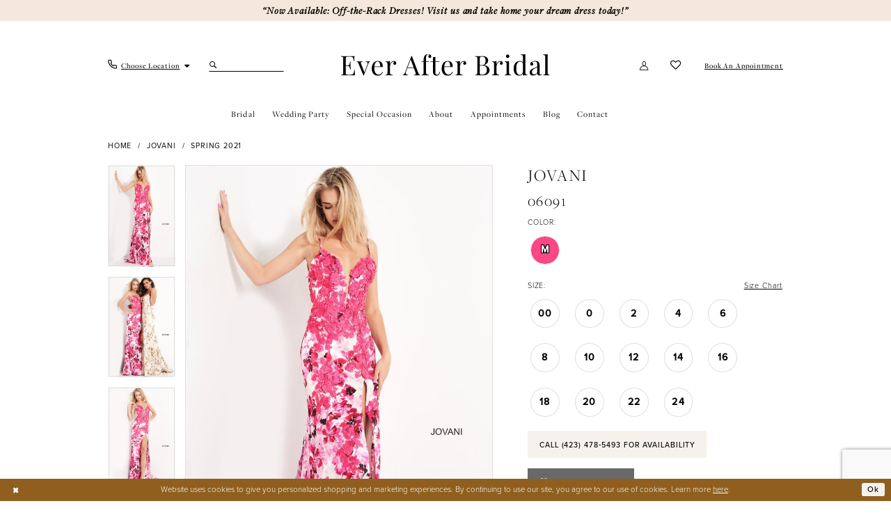

--- FILE ---
content_type: text/html; charset=utf-8
request_url: https://www.myeverafterbridal.com/jovani/spring-2021/06091
body_size: 21732
content:
<!DOCTYPE html>
<html class="" lang="en-US">
<head>
    
<base href="/">
<meta charset="UTF-8">
<meta name="viewport" content="width=device-width, initial-scale=1, maximum-scale=2, user-scalable=0" />
<meta name="format-detection" content="telephone=yes">

    <link rel="icon" type="image/png" href="Themes/EverAfter/Content/img/favicon/favicon-96x96.png" sizes="96x96"/>
<link rel="icon" type="image/svg+xml" href="Themes/EverAfter/Content/img/favicon/favicon.svg"/>
<link rel="shortcut icon" href="Themes/EverAfter/Content/img/favicon/favicon.ico"/>
<link rel="apple-touch-icon" sizes="180x180" href="Themes/EverAfter/Content/img/favicon/apple-touch-icon.png"/>
<meta name="apple-mobile-web-app-title" content="Ever After Bridal"/>
<link rel="manifest" href="Themes/EverAfter/Content/img/favicon/site.webmanifest"/>
    <link rel="preconnect" href="https://use.typekit.net" crossorigin="anonymous">
<link rel="preconnect" href="https://p.typekit.net" crossorigin="anonymous">
<link rel="preload" href="https://use.typekit.net/eli3agc.css" as="style">
<link rel="stylesheet" href="https://use.typekit.net/eli3agc.css"/>

    
<title>Jovani | Ever After Bridal - 06091 | Ever After Bridal</title>

    <meta property="og:title" content="Jovani | Ever After Bridal - 06091 | Ever After Bridal" />
    <meta property="og:type" content="website" />
    <meta property="og:url" content="https://www.myeverafterbridal.com/jovani/spring-2021/06091"/>
        <meta name="description" content="Located in Cleveland, TN, Ever After Bridal is a bridal, prom, social occasion and formal wear boutique. Shop our selection of designer wedding dresses, beautiful prom dresses, homecoming dresses, and other formal attire. Book your appointment today! Style 06091" />
        <meta property="og:description" content="Located in Cleveland, TN, Ever After Bridal is a bridal, prom, social occasion and formal wear boutique. Shop our selection of designer wedding dresses, beautiful prom dresses, homecoming dresses, and other formal attire. Book your appointment today! Style 06091" />
        <meta property="og:image" content="https://dy9ihb9itgy3g.cloudfront.net/products/4495/06091/06091__d_f.670.jpg" />
        <meta name="twitter:image" content="https://dy9ihb9itgy3g.cloudfront.net/products/4495/06091/06091__d_f.670.jpg">
        <meta name="keywords" content="Wedding Dresses, Bridal, Bridal gowns, Bridal shop, Mother of the Bride, Weddings, Homecoming, Prom, Special Occasions, Accessories, Designer Wedding Dresses, Wedding Gowns,  Rebecca Ingram,  wedding dresses in Cleveland, Bridal gowns in Cleveland" />
        <meta name="google-site-verification" content="d04i4vXCIFJMYj_hDHmlhvcnSBq7ZP9tymf0a_KCL04" />
        <link rel="canonical" href="https://www.myeverafterbridal.com/jovani/spring-2021/06091" />


    <link rel="stylesheet" type="text/css" href="https://www.myeverafterbridal.com/content/theme.min.css?v=20251118171057"/>
    

    



    





<!-- Google tag (gtag.js) -->
<script async src="https://www.googletagmanager.com/gtag/js?id=AW-10854278442"></script>
<script>
  window.dataLayer = window.dataLayer || [];
  function gtag(){dataLayer.push(arguments);}
  gtag('js', new Date());

  gtag('config', 'AW-10854278442');
</script>
</head>
<body class="page-pdp page-common page-white  ">
    <!--[if lt IE 11]>
      <p class="browsehappy">You are using an <strong>outdated</strong> browser. Please <a href="http://browsehappy.com/">upgrade your browser</a> to improve your experience.</p>
    <![endif]-->
    <div class="hidden-vars" data-vars>
    <div class="breakpoint-xl" data-var-name="breakpoint" data-var-type="xl" data-var-value="width"></div>
    <div class="breakpoint-lg" data-var-name="breakpoint" data-var-type="lg" data-var-value="width"></div>
    <div class="breakpoint-md" data-var-name="breakpoint" data-var-type="md" data-var-value="width"></div>
    <div class="breakpoint-sm" data-var-name="breakpoint" data-var-type="sm" data-var-value="width"></div>
    <div class="color-primary" data-var-name="color" data-var-type="primary" data-var-value="color"></div>
    <div class="color-secondary" data-var-name="color" data-var-type="secondary" data-var-value="color"></div>
</div>
    <!-- Loader -->
    <div id="spinner" class="loader">
        <div class="round">
            <div class="section"></div>
        </div>
    </div>
    <div class="app-container app-container-fix">
        

<header class="primary-block iblock-fix "
        data-property="fixed-header"
        role="banner"
        aria-label="Primary block"
        id="primary-block">

    <a href="#main"
   title="Skip to main content"
   class="sr-only sr-only-focusable"
   data-trigger="scroll-to"
   data-target="#main">
    Skip to main content
</a>
<a href="#main-navbar"
   title="Skip to Navigation"
   class="sr-only sr-only-focusable"
   data-trigger="scroll-to"
   data-target="#main-navbar">
    Skip to Navigation
</a>
<span class="btn-link sr-only sr-only-focusable"
      data-trigger="ada-visual"
      data-enabled-title="Disable Accessibility for visually impaired"
      data-disabled-title="Enable Accessibility for visually impaired"
      aria-label="Toggle Accessibility For visually impaired"
      role="button"
      tabindex="0">
</span>
<span class="btn-link sr-only sr-only-focusable"
      data-trigger="ada-autoplay"
      data-enabled-title="Un-pause autoplay for dynamic content"
      data-disabled-title="Pause autoplay for dynamic content"
      aria-label="Toggle page dynamic content autoplay" role="button"
      tabindex="0">
</span>
    


    <div class="preheader-promo" id="preheader-promo-common" data-property="preheader-promo">
        <div class="container-fluid">
            <div class="row">
                <div class="common-top-promo">
                    
    <div class="common-message" role="status" 
         data-popup="commonTopPromo" 
         data-popup-expires="1"
         style="display:none;">
        <div class="common-message--blocks iblock-fix">

                <div class="common-message--block common-message--block-text-list">
                    <div class="common-message--text-list">
                        <div class="list">
                                <div class="list-item common-message--text-list-description-item">
                                    <div class="common-message--text common-message--text-list-description">
                                        <h6><strong data-stringify-type="bold"><i data-stringify-type="italic">&ldquo;Now Available: Off-the-Rack Dresses! Visit us and take home your dream dress today!&rdquo;</i></strong></h6>
                                    </div>
                                </div>

                        </div>
                    </div>
                </div>


        </div>
    </div>

                </div>
            </div>
        </div>
    </div>


        <div class="preheader preheader-appointment-wrapper hidden-mobile-sticky hidden-gt-sm" id="preheader-appointment-wrapper">
            <div class="container">
                <div class="row">
                    <div class="preheader-appointment">
                        <a href="appointments" aria-label="Book An Appointment">
    <i class="icomoon icomoon-calendar" aria-hidden="true"></i>
    <span>Book An Appointment</span>
</a>
                    </div>
                </div>
            </div>
        </div>    

    <div class="preheader preheader-main" id="preheader">
        <div class="container">
            <div class="row">
                <div class="preheader-blocks">
                    <div class="preheader-block preheader-left preheader-style">
                        <ul aria-label="Preheader Menu. Buttons: hamburger, phone, search"
                            role="menu">
                            <li role="menuitem" class="hidden-gt-sm">
                                <span class="navbar-toggle menu-item collapsed"
      data-toggle="collapse"
      data-target="#main-navbar"
      role="button"
      aria-label="Toggle Main Navigation Menu"
      aria-controls="main-navbar"
      aria-haspopup="true"
      aria-expanded="false">
    <i class="icomoon icomoon-hamburger-menu"
       aria-hidden="true"></i>
</span>
                            </li>
                            
                                <li role="menuitem"  >
                                    <span class="dropdown-toggle locations-dropdown-toggle" data-toggle="dropdown" aria-haspopup="true" aria-expanded="false" aria-label="Locations dropdown">
  <i class="icomoon icomoon-phone" aria-hidden="true"></i>
  <span class="hidden-xs hidden-sm">Choose Location</span>
  <i class="fa fa-caret-down hidden-xs hidden-sm" aria-hidden="true"></i>
</span>

<div class="dropdown-menu clickable cart-popup locations-popup">
  <span role="button"
        aria-label="Close Cart"
        class="close-dropdown common-cart-popup--close hidden-gt-sm"
        aria-haspopup="false"
        aria-expanded="false"
        aria-hidden="true">
  </span>
  <ul>
    <li>
      <a href="tel:4234785493" rel="nofollow">
        <span>Cleveland:</span>
        <span>(423) 478-5493 ext 1</span>
      </a>
    </li>
    <li>
      <a href="tel:4234785493" rel="nofollow">
        <span>Chattanooga:</span>
        <span>(423) 478-5493 ext 2</span>
      </a>
    </li>
  </ul>
</div>
                                </li>    
                            
                            <li role="menuitem" class="hidden-xs hidden-sm">
                                <div class="search-holder search-holder--preheader search-visible-lg">
                                    
<div name="search-form"
     role="search"
     aria-label="Search form"
     class="search-form iblock-fix collapsed">
    <div class="search-group ui-widget">
        <div class="search-btn search-btn-left">
            <button type="submit"
                    data-trigger="search"
                    aria-label="Submit Search">
                <i class="icomoon icomoon-search"
                   aria-hidden="true"></i>
            </button>
        </div>
        <div class="search-btn search-btn-right">
            <button type="button"
                    class="close-search-form"
                    aria-label="Close Search">
                <i class="icomoon icomoon-close-x"
                   aria-hidden="true"></i>
            </button>
        </div>
        <input type="search"
               name="query"
               class="ui-autocomplete-input"
               placeholder="Search..."
               aria-label="Search Field"
               data-property="search"
               autocomplete="off">
    </div>
</div>
                                </div>
                            </li>
                        </ul>
                    </div>

                    <a
                       href="/"
                       class="brand-logo"
                       aria-label="Ever After">
                        <img src="logos/main-logo?v=9469d586-1676-5f82-1139-9a1e26c2ca68"
                             alt="Ever After" />
                    </a>

                    <div class="preheader-block preheader-right preheader-style">
                        <ul aria-label="Preheader Menu. Buttons: account, wishlist, appointment, search"
                            role="menu">
                            <li role="menuitem" class="hidden-xs hidden-sm">
                                
<a href="/account/information"
   class="dropdown-toggle menu-item"
   data-toggle="dropdown"
   role="button"
   aria-label="Open Account Dialog"
   aria-haspopup="true"
   aria-expanded="false">
    <i class="icon-syvo icon-user-o"
       aria-hidden="true"></i>
</a>
<div class="dropdown-menu clickable cart-popup"
     role="dialog"
     aria-label="Account Dialog">
    <span class="fl-right close-dropdown"
          data-trigger="cart"
          role="button"
          aria-label="Toggle Account Dialog"
          aria-haspopup="true"
          aria-expanded="false">
    </span>
    <div class="account-dropdown">
        <ul>
                <li>
                    <a href="/login">Sign In</a>
                </li>
                <li>
                    <a href="/register">Sign Up</a>
                </li>
                <li>
                    <a href="/wishlist">Wishlist</a>
                </li>
        </ul>
    </div>
</div>
                            </li>
                            
                            
                            <li role="menuitem" class="hidden-xs hidden-sm">
                                <a href="/wishlist"
   aria-label="Visit Wishlist Page">
    <i class="icomoon icomoon-heart"
       aria-hidden="true"></i>
</a>
                            </li>
                            
                                <li role="menuitem" class="hidden-icon">
                                    <a href="appointments" aria-label="Book An Appointment">
    <i class="icomoon icomoon-calendar" aria-hidden="true"></i>
    <span>Book An Appointment</span>
</a>
                                </li>    
                            
                            <li role="menuitem" class="hidden-gt-sm">
                                <a class="show-search" 
   href="search" 
   aria-haspopup="true" 
   aria-expanded="false" 
   aria-label="Show search">
    <i aria-hidden="true" 
       class="icomoon icomoon-search"></i>
</a>
                            </li>
                        </ul>
                    </div>

                    <div class="search-holder search-holder--preheader hidden-gt-sm">
                        
<div name="search-form"
     role="search"
     aria-label="Search form"
     class="search-form iblock-fix collapsed">
    <div class="search-group ui-widget">
        <div class="search-btn search-btn-left">
            <button type="submit"
                    data-trigger="search"
                    aria-label="Submit Search">
                <i class="icomoon icomoon-search"
                   aria-hidden="true"></i>
            </button>
        </div>
        <div class="search-btn search-btn-right">
            <button type="button"
                    class="close-search-form"
                    aria-label="Close Search">
                <i class="icomoon icomoon-close-x"
                   aria-hidden="true"></i>
            </button>
        </div>
        <input type="search"
               name="query"
               class="ui-autocomplete-input"
               placeholder="Search..."
               aria-label="Search Field"
               data-property="search"
               autocomplete="off">
    </div>
</div>
                    </div>
                </div>
            </div>
        </div>
    </div>

    <div class="header iblock-fix" id="header">
        <div class="container">
            <div class="row">
                <div class="header-blocks clearfix">
                    

<div id="main-navbar" class="navbar-collapse main-navbar main-navbar-extended collapse">
    <div class="main-navbar-extended-contents">
        
<div class="main-navbar-extended-header hidden-gt-sm">
    <div class="main-navbar-extended-header-search">
        
<div name="search-form"
     role="search"
     aria-label="Search form"
     class="search-form iblock-fix collapsed">
    <div class="search-group ui-widget">
        <div class="search-btn search-btn-left">
            <button type="submit"
                    data-trigger="search"
                    aria-label="Submit Search">
                <i class="icomoon icomoon-search"
                   aria-hidden="true"></i>
            </button>
        </div>
        <div class="search-btn search-btn-right">
            <button type="button"
                    class="close-search-form"
                    aria-label="Close Search">
                <i class="icomoon icomoon-close-x"
                   aria-hidden="true"></i>
            </button>
        </div>
        <input type="search"
               name="query"
               class="ui-autocomplete-input"
               placeholder="Search..."
               aria-label="Search Field"
               value=""
               data-property="search"
               autocomplete="off">
    </div>
</div>
    </div>
</div>
        
<div class="main-navbar-extended-body">
    




<nav class="common-navbar" role="navigation" id="common-navbar" aria-label="Main Navigation">
    <span
          class="close-navbar close-btn "
          data-toggle="collapse"
          data-target="#main-navbar"
          role="button"
          tabindex="0"
          aria-controls="main-navbar"
          aria-haspopup="true"
          aria-expanded="false"
          aria-label="Close Navbar">
    </span>

            <ul role="menubar" aria-label="Main Navigation Menu">
                    <li role="none" data-menu-item>
                            <input type="checkbox" autocomplete="off" 
                                   data-trigger="menu-opener"
                                   tabindex="-1"
                                   aria-label="Toggle Bridal Sub Menu"/>
                        <a class="navbar-item" role="menuitem" tabindex="0" aria-haspopup="true" aria-expanded="false" href="our-designers-page" rel="" target="">
                            <span>Bridal</span>
                            <i class="sign" aria-hidden="true"></i>
                        </a>
                            <ul role="menu"
                                aria-label="Bridal Sub Menu"
                                class="common-sub-menu">
                                
        <li role="none"
            data-menu-item="empty">
                <input type="checkbox"
                       autocomplete="off"
                       data-trigger="menu-opener"
                       tabindex="-1"
                       aria-label="Toggle Sub Menu"/>
                <ul role="menu"
                    aria-label=" Sub Menu">
                    
        <li role="none"
            data-menu-item="">
                <a class="navbar-item" role="menuitem" tabindex="0" aria-haspopup="false" aria-expanded="false" href="our-designers-cleveland-new" rel="" target="">
                    <span>Cleveland Designers</span>
                    <i class="sign" aria-hidden="true"></i>
                </a>
        </li>        
        <li role="none"
            data-menu-item="">
                <a class="navbar-item" role="menuitem" tabindex="-1" aria-haspopup="false" aria-expanded="false" href="our-designers-chattanooga-new" rel="" target="">
                    <span>Chattanooga Designers</span>
                    <i class="sign" aria-hidden="true"></i>
                </a>
        </li>        
        <li role="none"
            data-menu-item="">
                <a class="navbar-item" role="menuitem" tabindex="-1" aria-haspopup="false" aria-expanded="false" href="/collections/plus" rel="" target="">
                    <span>Plus Size</span>
                    <i class="sign" aria-hidden="true"></i>
                </a>
        </li>        

                </ul>
        </li>        

                            </ul>                                
                    </li>
                    <li role="none" data-menu-item>
                            <input type="checkbox" autocomplete="off" 
                                   data-trigger="menu-opener"
                                   tabindex="-1"
                                   aria-label="Toggle Wedding Party Sub Menu"/>
                        <span class="navbar-item" role="menuitem" tabindex="-1" aria-haspopup="true" aria-expanded="false">
                            <span>Wedding Party</span>
                            <i class="sign" aria-hidden="true"></i>
                        </span>
                            <ul role="menu"
                                aria-label="Wedding Party Sub Menu"
                                class="common-sub-menu">
                                
        <li role="none"
            data-menu-item="empty">
                <input type="checkbox"
                       autocomplete="off"
                       data-trigger="menu-opener"
                       tabindex="-1"
                       aria-label="Toggle Sub Menu"/>
                <ul role="menu"
                    aria-label=" Sub Menu">
                    
        <li role="none"
            data-menu-item="">
                <a class="navbar-item" role="menuitem" tabindex="0" aria-haspopup="false" aria-expanded="false" href="mothers-designers" rel="" target="">
                    <span>Mothers</span>
                    <i class="sign" aria-hidden="true"></i>
                </a>
        </li>        
        <li role="none"
            data-menu-item="">
                <a class="navbar-item" role="menuitem" tabindex="-1" aria-haspopup="false" aria-expanded="false" href="tuxes-suits" rel="" target="">
                    <span>Tuxedos</span>
                    <i class="sign" aria-hidden="true"></i>
                </a>
        </li>        

                </ul>
        </li>        

                            </ul>                                
                    </li>
                    <li role="none" data-menu-item>
                            <input type="checkbox" autocomplete="off" 
                                   data-trigger="menu-opener"
                                   tabindex="-1"
                                   aria-label="Toggle Special Occasion Sub Menu"/>
                        <span class="navbar-item" role="menuitem" tabindex="-1" aria-haspopup="true" aria-expanded="false">
                            <span>Special Occasion</span>
                            <i class="sign" aria-hidden="true"></i>
                        </span>
                            <ul role="menu"
                                aria-label="Special Occasion Sub Menu"
                                class="common-sub-menu">
                                
        <li role="none"
            data-menu-item="empty">
                <input type="checkbox"
                       autocomplete="off"
                       data-trigger="menu-opener"
                       tabindex="-1"
                       aria-label="Toggle Sub Menu"/>
                <ul role="menu"
                    aria-label=" Sub Menu">
                    
        <li role="none"
            data-menu-item="">
                <a class="navbar-item" role="menuitem" tabindex="0" aria-haspopup="false" aria-expanded="false" href="homecoming-designers" rel="" target="">
                    <span>Homecoming</span>
                    <i class="sign" aria-hidden="true"></i>
                </a>
        </li>        
        <li role="none"
            data-menu-item="">
                <a class="navbar-item" role="menuitem" tabindex="-1" aria-haspopup="false" aria-expanded="false" href="prom-designers" rel="" target="">
                    <span>Prom</span>
                    <i class="sign" aria-hidden="true"></i>
                </a>
        </li>        

                </ul>
        </li>        

                            </ul>                                
                    </li>
                    <li role="none" data-menu-item>
                            <input type="checkbox" autocomplete="off" 
                                   data-trigger="menu-opener"
                                   tabindex="-1"
                                   aria-label="Toggle About Sub Menu"/>
                        <a class="navbar-item" role="menuitem" tabindex="-1" aria-haspopup="true" aria-expanded="false" href="about-us" rel="" target="">
                            <span>About</span>
                            <i class="sign" aria-hidden="true"></i>
                        </a>
                            <ul role="menu"
                                aria-label="About Sub Menu"
                                class="common-sub-menu">
                                
        <li role="none"
            data-menu-item="empty">
                <input type="checkbox"
                       autocomplete="off"
                       data-trigger="menu-opener"
                       tabindex="-1"
                       aria-label="Toggle Sub Menu"/>
                <ul role="menu"
                    aria-label=" Sub Menu">
                    
        <li role="none"
            data-menu-item="">
                <a class="navbar-item" role="menuitem" tabindex="0" aria-haspopup="false" aria-expanded="false" href="testimonials" rel="" target="">
                    <span>Testimonials</span>
                    <i class="sign" aria-hidden="true"></i>
                </a>
        </li>        
        <li role="none"
            data-menu-item="">
                <a class="navbar-item" role="menuitem" tabindex="-1" aria-haspopup="false" aria-expanded="false" href="experience" rel="" target="">
                    <span>Experience</span>
                    <i class="sign" aria-hidden="true"></i>
                </a>
        </li>        
        <li role="none"
            data-menu-item="">
                <a class="navbar-item" role="menuitem" tabindex="-1" aria-haspopup="false" aria-expanded="false" href="ever-after-events" rel="" target="">
                    <span>Ever After Events</span>
                    <i class="sign" aria-hidden="true"></i>
                </a>
        </li>        
        <li role="none"
            data-menu-item="">
                <a class="navbar-item" role="menuitem" tabindex="-1" aria-haspopup="false" aria-expanded="false" href="faq" rel="" target="">
                    <span>FAQ</span>
                    <i class="sign" aria-hidden="true"></i>
                </a>
        </li>        

                </ul>
        </li>        

                            </ul>                                
                    </li>
                    <li role="none" data-menu-item>
                        <a class="navbar-item" role="menuitem" tabindex="-1" aria-haspopup="false" aria-expanded="false" href="appointments" rel="" target="">
                            <span>Appointments</span>
                            <i class="sign" aria-hidden="true"></i>
                        </a>
                    </li>
                    <li role="none" data-menu-item>
                        <a class="navbar-item" role="menuitem" tabindex="-1" aria-haspopup="false" aria-expanded="false" href="/blog" rel="" target="">
                            <span>Blog</span>
                            <i class="sign" aria-hidden="true"></i>
                        </a>
                    </li>
                    <li role="none" data-menu-item>
                            <input type="checkbox" autocomplete="off" 
                                   data-trigger="menu-opener"
                                   tabindex="-1"
                                   aria-label="Toggle Contact Sub Menu"/>
                        <a class="navbar-item" role="menuitem" tabindex="-1" aria-haspopup="true" aria-expanded="false" href="locations" rel="" target="">
                            <span>Contact</span>
                            <i class="sign" aria-hidden="true"></i>
                        </a>
                            <ul role="menu"
                                aria-label="Contact Sub Menu"
                                class="common-sub-menu">
                                
        <li role="none"
            data-menu-item="empty">
                <input type="checkbox"
                       autocomplete="off"
                       data-trigger="menu-opener"
                       tabindex="-1"
                       aria-label="Toggle Sub Menu"/>
                <ul role="menu"
                    aria-label=" Sub Menu">
                    
        <li role="none"
            data-menu-item="">
                <a class="navbar-item" role="menuitem" tabindex="0" aria-haspopup="false" aria-expanded="false" href="contact-us-cleveland" rel="" target="">
                    <span>Contact Us Cleveland</span>
                    <i class="sign" aria-hidden="true"></i>
                </a>
        </li>        
        <li role="none"
            data-menu-item="">
                <a class="navbar-item" role="menuitem" tabindex="-1" aria-haspopup="false" aria-expanded="false" href="contact-us-chattanooga" rel="" target="">
                    <span>Contact Us Chattanooga</span>
                    <i class="sign" aria-hidden="true"></i>
                </a>
        </li>        

                </ul>
        </li>        

                            </ul>                                
                    </li>
                    <li role="none" data-menu-item>
                        <span class="navbar-item" role="menuitem" tabindex="-1" aria-haspopup="false" aria-expanded="false">
                            <span></span>
                            <i class="sign" aria-hidden="true"></i>
                        </span>
                    </li>
                    <li role="none" data-menu-item>
                        <span class="navbar-item" role="menuitem" tabindex="-1" aria-haspopup="false" aria-expanded="false">
                            <span></span>
                            <i class="sign" aria-hidden="true"></i>
                        </span>
                    </li>
                    <li role="none" data-menu-item>
                        <span class="navbar-item" role="menuitem" tabindex="-1" aria-haspopup="false" aria-expanded="false">
                            <span></span>
                            <i class="sign" aria-hidden="true"></i>
                        </span>
                    </li>
            </ul>
</nav>



</div>
        
<div class="main-navbar-extended-footer hidden-gt-sm">
    <div class="main-navbar-extended-footer-icons">
        <ul>
                    <li>
                        <a href="/wishlist">
                            <i class="icon-syvo icon-heart-o" aria-hidden="true"></i>
                            <span>Wishlist</span>
                        </a>
                    </li>
                <li>
                    <a href="/login">
                        <i class="icon-syvo icon-user-o" aria-hidden="true"></i>
                        <span>Sign In</span>
                    </a>
                </li>
                <li>
                    <a href="/register">
                        <i class="icon-syvo icon-user-o" aria-hidden="true"><span>+</span></i>
                        <span>Sign Up</span>
                    </a>
                </li>
        </ul>
    </div>
</div>
    </div>
    
<div class="main-navbar-extended-overlay" data-toggle="collapse" data-target="#main-navbar" aria-haspopup="false" aria-expanded="false" aria-hidden="true"></div>
</div>
                </div>
            </div>
        </div>
    </div>
</header>
        


        
            <span class="sr-only" role="heading" aria-level="1">Jovani | Ever After Bridal - 06091 | Ever After Bridal</span>    
        
        <div class="main-content" id="main">
            



<div class="details-cmp common-cmp bootstrap-iso iblock-fix">

    

<section class="section-breadcrumbs">
    <div class="container">
        <div class="row">
            <div class="common-breadcrumbs">
                <ul>
                        <li>
                                <a class=""
                                   href="/">Home</a>

                        </li>
                        <li>
                                <a class=""
                                   href="/jovani">Jovani</a>

                        </li>
                        <li>
                                <a class=""
                                   href="/jovani/spring-2021">Spring 2021</a>

                        </li>
                </ul>
            </div>
        </div>

    </div>
</section>

    <section class="section-product" data-product-id="2241">
        <div class="container">
            <div class="row">
                <div class="product-bio">
                    <div class="product-detailed clearfix iblock-fix">
                        <div class="product-info product-visual">

                            




<div class="product-media">
    

    <div class="product-views clearfix" data-property="parent">
        <span role="heading" aria-level="2" class="sr-only">Products Views Carousel</span>
        <a href="#products-views-skip" title="Skip to end" class="sr-only sr-only-focusable" 
           data-trigger="scroll-to" data-target="#products-views-skip">Skip to end</a>
        

<div class="product-view previews">
        <div class="list" data-list="previews" aria-label="Jovani 06091 thumbnail list">

                    <div class="list-item">
                        <div class="preview has-background"
                             style="background-image: url('https://dy9ihb9itgy3g.cloudfront.net/products/4495/06091/06091__d_f.340.jpg')"
                             data-trigger="color-filter-all"
                             data-value-id="">
                            <img src="https://dy9ihb9itgy3g.cloudfront.net/products/4495/06091/06091__d_f.340.jpg" alt="Jovani 06091 #0 default frontface vertical thumbnail"/>
                        </div>
                    </div>
                    <div class="list-item">
                        <div class="preview has-background"
                             style="background-image: url('https://dy9ihb9itgy3g.cloudfront.net/products/4495/06091/06091__.340.jpg')"
                             data-trigger="color-filter-all"
                             data-value-id="">
                            <img src="https://dy9ihb9itgy3g.cloudfront.net/products/4495/06091/06091__.340.jpg" alt="Jovani 06091 #1 vertical thumbnail"/>
                        </div>
                    </div>
                    <div class="list-item">
                        <div class="preview has-background"
                             style="background-image: url('https://dy9ihb9itgy3g.cloudfront.net/products/4495/06091/06091___3.340.jpg')"
                             data-trigger="color-filter-all"
                             data-value-id="">
                            <img src="https://dy9ihb9itgy3g.cloudfront.net/products/4495/06091/06091___3.340.jpg" alt="Jovani 06091 #2 vertical thumbnail"/>
                        </div>
                    </div>
                    <div class="list-item">
                        <div class="preview has-background"
                             style="background-image: url('https://dy9ihb9itgy3g.cloudfront.net/products/4495/06091/06091___1.340.jpg')"
                             data-trigger="color-filter-all"
                             data-value-id="">
                            <img src="https://dy9ihb9itgy3g.cloudfront.net/products/4495/06091/06091___1.340.jpg" alt="Jovani 06091 #3 vertical thumbnail"/>
                        </div>
                    </div>
                    <div class="list-item">
                        <div class="preview has-background"
                             style="background-image: url('https://dy9ihb9itgy3g.cloudfront.net/products/4495/06091/06091__b.340.jpg')"
                             data-trigger="color-filter-all"
                             data-value-id="">
                            <img src="https://dy9ihb9itgy3g.cloudfront.net/products/4495/06091/06091__b.340.jpg" alt="Jovani 06091 #4 default backface vertical thumbnail"/>
                        </div>
                    </div>
        </div>
</div>
        

<div class="product-view overviews common-videolist">

        <div class="list" data-list="overviews" data-slick>
                    <div class="list-item slick-current">
                        <div class="overview"
                             data-lazy-background
                             data-value-id=""
                             data-related-image="false">
                            <a href="https://dy9ihb9itgy3g.cloudfront.net/products/4495/06091/06091__d_f.2000.jpg"
                               class="MagicZoom overview-media" data-options="lazyZoom: true; textClickZoomHint: Click to zoom"
                               aria-label="Full size Jovani 06091 #0 default frontface vertical picture">
                                <img data-lazy="https://dy9ihb9itgy3g.cloudfront.net/products/4495/06091/06091__d_f.740.jpg" 
                                     alt="Jovani 06091 #0 default frontface vertical picture"/>
                            </a>
                        </div>
                    </div>
                    <div class="list-item ">
                        <div class="overview"
                             data-lazy-background
                             data-value-id=""
                             data-related-image="false">
                            <a href="https://dy9ihb9itgy3g.cloudfront.net/products/4495/06091/06091__.2000.jpg"
                               class="MagicZoom overview-media" data-options="lazyZoom: true; textClickZoomHint: Click to zoom"
                               aria-label="Full size Jovani 06091 #1 vertical picture">
                                <img data-lazy="https://dy9ihb9itgy3g.cloudfront.net/products/4495/06091/06091__.740.jpg" 
                                     alt="Jovani 06091 #1 vertical picture"/>
                            </a>
                        </div>
                    </div>
                    <div class="list-item ">
                        <div class="overview"
                             data-lazy-background
                             data-value-id=""
                             data-related-image="false">
                            <a href="https://dy9ihb9itgy3g.cloudfront.net/products/4495/06091/06091___3.2000.jpg"
                               class="MagicZoom overview-media" data-options="lazyZoom: true; textClickZoomHint: Click to zoom"
                               aria-label="Full size Jovani 06091 #2 vertical picture">
                                <img data-lazy="https://dy9ihb9itgy3g.cloudfront.net/products/4495/06091/06091___3.740.jpg" 
                                     alt="Jovani 06091 #2 vertical picture"/>
                            </a>
                        </div>
                    </div>
                    <div class="list-item ">
                        <div class="overview"
                             data-lazy-background
                             data-value-id=""
                             data-related-image="false">
                            <a href="https://dy9ihb9itgy3g.cloudfront.net/products/4495/06091/06091___1.2000.jpg"
                               class="MagicZoom overview-media" data-options="lazyZoom: true; textClickZoomHint: Click to zoom"
                               aria-label="Full size Jovani 06091 #3 vertical picture">
                                <img data-lazy="https://dy9ihb9itgy3g.cloudfront.net/products/4495/06091/06091___1.740.jpg" 
                                     alt="Jovani 06091 #3 vertical picture"/>
                            </a>
                        </div>
                    </div>
                    <div class="list-item ">
                        <div class="overview"
                             data-lazy-background
                             data-value-id=""
                             data-related-image="false">
                            <a href="https://dy9ihb9itgy3g.cloudfront.net/products/4495/06091/06091__b.2000.jpg"
                               class="MagicZoom overview-media" data-options="lazyZoom: true; textClickZoomHint: Click to zoom"
                               aria-label="Full size Jovani 06091 #4 default backface vertical picture">
                                <img data-lazy="https://dy9ihb9itgy3g.cloudfront.net/products/4495/06091/06091__b.740.jpg" 
                                     alt="Jovani 06091 #4 default backface vertical picture"/>
                            </a>
                        </div>
                    </div>
        </div>
    
    <div class="controls">
        <div class="list">
            <div class="list-item">
            </div>
        </div>
    </div>

    

</div>
        <div id="products-views-skip" class="sr-only" tabindex="-1">Products Views Carousel End</div>
    </div>

</div>

<div class="visual-dots dots-placeholder"></div>

<div class="social-networks social-share social-share-single">
    <ul>
        <li>
            <span class="share-title">
                Share:
            </span>
        </li>
                    <li style="display: none;">
                        <a href="https://pin.it/z8G7uE5"
                           data-property="pinterest-share"
                           data-placement="Social group"
                           target="_blank" title="Pinterest" aria-label="Share using Pinterest">
                            <i class="fa fa-pinterest-p" aria-hidden="true"></i>
                        </a>
                    </li>
        
    </ul>
</div>




                        </div>
                        <div class="product-info product-sheet" data-property="product-details">

                            


<div class="product-heading">
    <div class="option name">
        
    <h1 role="heading" aria-level="1">
        Jovani
    </h1>

    <h3 role="heading" aria-level="2">
        06091
    </h3>


    </div>
    

</div>




    <div class="product-dynamic">



            <div class="option option-color">
                

    <div class="option-header">
        <h5 class="option-title">Color:</h5>
        <span class="option-display" id="selected-color"
            data-property="selected-color" aria-live="polite" aria-label="Chosen color"></span>
    </div>
    <div class="option-content">
        <div class="product-colors product-options " 
             aria-live="polite" aria-label="Product color controls state depends on size chosen">
            <div class="list">
                    <div class="list-item">
                        
<div class="product-color product-option"
     data-property="color"
     data-value-id="241"
     data-value="Pink/Print"
     data-hex="#FF4787/multi"
     title="Pink/Print">
    <input name="color" type="radio" value="Pink/Print" aria-label="Color: Pink/Print"/>


    <span class="color"  data-property="product-color">
        <div class="canvas">
            <div data-layout-font class="square" title="Pink/Print">
                <svg version="1.1" viewBox="0 0 1000 1000"
                     height="1000"
                     width="1000"
                     xml:space="preserve"
                     xmlns="http://www.w3.org/2000/svg"
                     xmlns:xlink="http://www.w3.org/1999/xlink">

                        <g style="transform-origin: 50% 50%; ">
                            <polygon points="-207.10678118654744,-207.10678118654744 -207.10678118654744,1207.1067811865473 1207.1067811865473,1207.1067811865473 1207.1067811865473,-207.10678118654744" style="fill: #FF4787;"></polygon>
                        </g>
                </svg>
                    <span class="letter">m</span>
            </div>
        </div>

    </span>
    <span class="line"></span>
    <span class="no-product" data-nosnippet>
        Out of Stock
    </span>
</div>
                    </div>
            </div>
        </div>
    </div>





            </div>

            <div class="option option-size">


    <div class="option-header">
            <h5 class="option-title">Size:</h5>
            <span class="option-display" id="selected-size"
                  data-property="selected-size" aria-live="polite" aria-label="Chosen size">
            </span>
<div class="size-addon product-options-addon">
    <a href="javascript:void(0);"
       class="btn btn-chart option-display"
       data-trigger="open-sizechart"
       role="button"
       aria-label="Size Chart"
       aria-haspopup="true"
       aria-expanded="false">
        Size Chart
    </a>
</div>    </div>
    <div class="option-content has-sizes">
            <div class="product-sizes product-options "
                 aria-live="polite" aria-label="Product size controls state depends on color chosen">
                <div class="list">
                        <div class="list-item">
                            <div class="product-size product-option"
     data-property="size"
     data-value-id="2"
     data-value="00"
     title="00">
    <input name="size" type="radio" value="00" aria-label="Size: 00"/>
    <span class="size-name product-option-name">00</span>
    <span class="line"></span>
    <span class="no-product">
        Out of Stock
    </span>
</div>
                        </div>
                        <div class="list-item">
                            <div class="product-size product-option"
     data-property="size"
     data-value-id="3"
     data-value="0"
     title="0">
    <input name="size" type="radio" value="0" aria-label="Size: 0"/>
    <span class="size-name product-option-name">0</span>
    <span class="line"></span>
    <span class="no-product">
        Out of Stock
    </span>
</div>
                        </div>
                        <div class="list-item">
                            <div class="product-size product-option"
     data-property="size"
     data-value-id="4"
     data-value="2"
     title="2">
    <input name="size" type="radio" value="2" aria-label="Size: 2"/>
    <span class="size-name product-option-name">2</span>
    <span class="line"></span>
    <span class="no-product">
        Out of Stock
    </span>
</div>
                        </div>
                        <div class="list-item">
                            <div class="product-size product-option"
     data-property="size"
     data-value-id="5"
     data-value="4"
     title="4">
    <input name="size" type="radio" value="4" aria-label="Size: 4"/>
    <span class="size-name product-option-name">4</span>
    <span class="line"></span>
    <span class="no-product">
        Out of Stock
    </span>
</div>
                        </div>
                        <div class="list-item">
                            <div class="product-size product-option"
     data-property="size"
     data-value-id="6"
     data-value="6"
     title="6">
    <input name="size" type="radio" value="6" aria-label="Size: 6"/>
    <span class="size-name product-option-name">6</span>
    <span class="line"></span>
    <span class="no-product">
        Out of Stock
    </span>
</div>
                        </div>
                        <div class="list-item">
                            <div class="product-size product-option"
     data-property="size"
     data-value-id="7"
     data-value="8"
     title="8">
    <input name="size" type="radio" value="8" aria-label="Size: 8"/>
    <span class="size-name product-option-name">8</span>
    <span class="line"></span>
    <span class="no-product">
        Out of Stock
    </span>
</div>
                        </div>
                        <div class="list-item">
                            <div class="product-size product-option"
     data-property="size"
     data-value-id="8"
     data-value="10"
     title="10">
    <input name="size" type="radio" value="10" aria-label="Size: 10"/>
    <span class="size-name product-option-name">10</span>
    <span class="line"></span>
    <span class="no-product">
        Out of Stock
    </span>
</div>
                        </div>
                        <div class="list-item">
                            <div class="product-size product-option"
     data-property="size"
     data-value-id="9"
     data-value="12"
     title="12">
    <input name="size" type="radio" value="12" aria-label="Size: 12"/>
    <span class="size-name product-option-name">12</span>
    <span class="line"></span>
    <span class="no-product">
        Out of Stock
    </span>
</div>
                        </div>
                        <div class="list-item">
                            <div class="product-size product-option"
     data-property="size"
     data-value-id="10"
     data-value="14"
     title="14">
    <input name="size" type="radio" value="14" aria-label="Size: 14"/>
    <span class="size-name product-option-name">14</span>
    <span class="line"></span>
    <span class="no-product">
        Out of Stock
    </span>
</div>
                        </div>
                        <div class="list-item">
                            <div class="product-size product-option"
     data-property="size"
     data-value-id="11"
     data-value="16"
     title="16">
    <input name="size" type="radio" value="16" aria-label="Size: 16"/>
    <span class="size-name product-option-name">16</span>
    <span class="line"></span>
    <span class="no-product">
        Out of Stock
    </span>
</div>
                        </div>
                        <div class="list-item">
                            <div class="product-size product-option"
     data-property="size"
     data-value-id="12"
     data-value="18"
     title="18">
    <input name="size" type="radio" value="18" aria-label="Size: 18"/>
    <span class="size-name product-option-name">18</span>
    <span class="line"></span>
    <span class="no-product">
        Out of Stock
    </span>
</div>
                        </div>
                        <div class="list-item">
                            <div class="product-size product-option"
     data-property="size"
     data-value-id="13"
     data-value="20"
     title="20">
    <input name="size" type="radio" value="20" aria-label="Size: 20"/>
    <span class="size-name product-option-name">20</span>
    <span class="line"></span>
    <span class="no-product">
        Out of Stock
    </span>
</div>
                        </div>
                        <div class="list-item">
                            <div class="product-size product-option"
     data-property="size"
     data-value-id="14"
     data-value="22"
     title="22">
    <input name="size" type="radio" value="22" aria-label="Size: 22"/>
    <span class="size-name product-option-name">22</span>
    <span class="line"></span>
    <span class="no-product">
        Out of Stock
    </span>
</div>
                        </div>
                        <div class="list-item">
                            <div class="product-size product-option"
     data-property="size"
     data-value-id="15"
     data-value="24"
     title="24">
    <input name="size" type="radio" value="24" aria-label="Size: 24"/>
    <span class="size-name product-option-name">24</span>
    <span class="line"></span>
    <span class="no-product">
        Out of Stock
    </span>
</div>
                        </div>
                </div>
            </div>
    </div>
            </div>



    </div>



<div class="product-actions" aria-live="polite" aria-label="Product buttons. Cart and Wishlist buttons state depends on color/size combination chosen">
    <div class="option buttons-block">


    <a href="tel:4234785493" data-property="cart-call" data-value="true"
       class="btn btn-success text-uppercase hide">
        Call (423)&nbsp;478&#8209;5493 for Availability
    </a>
<div class="relative-container">
    <div class="cart-hint" data-property="cart-tooltip">
    <a href="#" class="cart-hint-close" data-trigger="cart-tooltip-close" aria-label="Close ship date tooltip"><span aria-hidden="true">&#10006;</span></a>
    <div class="cart-hint-header">
        <span class="h5" data-change="cart-tooltip-header">Ship date:</span>
    </div>
    <div class="cart-hint-body">
        <p data-change="cart-tooltip-text"></p>
    </div>
    <div class="cart-hint-arrow"></div>
</div>
        <a class="btn btn-success-invert btn__add-wishlist" data-property="add-wishlist" data-value="true">
            <i class="fa fa-heart-o btn__add-wishlist__icon" aria-hidden="true"></i>
            <span class="btn__add-wishlist__title">Add to Wishlist</span>
            <i class="fa fa-check btn__add-wishlist__icon--active" aria-hidden="true"></i>
            <span class="btn__add-wishlist__title--active">Added To Wishlist</span>
        </a>
</div>
    <a href="/appointments" class="btn btn-success text-uppercase" data-property="book-appointment" >
        Book an Appointment
    </a>
    

    </div>
</div>






    <div class="product-attributes">
        <div class="option description">
            



        </div>
    </div>
    <div>
        <div class="option description">
            
    <div style="position: relative">
        <div class="pdp-disclaimer-description"
             ><p style="text-align: justify;">Ever After Bridal stays up to date on the latest formal wear trends by attending prom market every year. We pick out each season with you in mind, ensuring each collection is one you will fall in love with!&nbsp;</p>
<p style="text-align: justify;">No matter if your style is classic and fitted or fun and full - we promise to help you find the dress of your dreams.&nbsp;</p>
<p style="text-align: justify;"><a href="https://www.instagram.com/everafterprom_" target="_blank" rel="noopener">Follow us on Instagram </a>for updates!</p></div>

    </div>
        <hr />
    <div style="position: relative">
        <div class="pdp-disclaimer-description"
             ><p>Please note that not all the gowns are in-store. <a href="https://www.myeverafterbridal.com/locations" target="_self">contact us</a> for more information.</p></div>

    </div>
        <hr />

        </div>
    </div>




                        </div>
                    </div>

                    


                </div>
            </div>
        </div>
    </section>


    


    <section class="section-header">
        <div class="container">
            <div class="row">
                <div class="header">
                    <h2>Related Products</h2>
                </div>
            </div>
        </div>
    </section>
    <section class="section-recommended section-related" aria-label="Related Products">
        <span role="heading" aria-level="2" class="sr-only">Related Products Carousel</span>
        <a href="#related-products-skip" title="Skip to end" class="sr-only sr-only-focusable"
           data-trigger="scroll-to" data-target="#related-products-skip">Skip to end</a>
        <div class="container">
            <div class="row">
                <div class="recommended-products related-products" data-property="related-products">
                        
    <div class="product-list  prices-hidden" aria-label="Product List" data-property="product-list">
        <div class="list" data-list="products">

                    <div class="list-item" data-layout-width>
                        
<div class="product " data-property="parent" data-product-id="2338">

    <div class="product-content product-content-visual clearfix">
       


    <a href="/jovani/spring-2021/60283" class="product-images" data-link="product-images" 
       role="presentation" 
       tabindex="-1" 
       aria-label="Visit Jovani 60283 Page">
        <div class="list" data-list="product-images" role="list">
            <div class="list-item" role="listitem">
                


<div class="product-image product-image-default has-background" data-img="default" data-lazy-load="bg" data-src="https://dy9ihb9itgy3g.cloudfront.net/products/8959/60283/60283__d_f_-tangerine.740.webp" style="background-image: url(&#x27;Themes/Common/Content/img/no-image.png&#x27;)" data-related-image="false"><img alt="Jovani 60283 Default Thumbnail Image" height="1151" src="Themes/Common/Content/img/no-image.png" width="740" /></div>


            </div>
        </div>
    </a>

        
        

    </div>
    
    <div class="product-content product-content-brief clearfix">

        
        <div class="product-brief">

            <a href="/jovani/spring-2021/60283" data-link="product-title" class="product-brief-content product-brief-content-title">
                <div class="product-title">
    <div class="title title-small" title="Jovani 60283">
        <h4 role="presentation" aria-level="4">
            <span data-layout-font>Jovani</span>
        </h4>
        <h5 role="presentation" aria-level="5">
            <span data-layout-font>60283</span>
        </h5>
</div>
</div>
            </a>

            


        </div>
    </div>
</div>
                    </div>
                    <div class="list-item" data-layout-width>
                        
<div class="product " data-property="parent" data-product-id="2333">

    <div class="product-content product-content-visual clearfix">
       


    <a href="/jovani/spring-2021/59762" class="product-images" data-link="product-images" 
       role="presentation" 
       tabindex="-1" 
       aria-label="Visit Jovani 59762 Page">
        <div class="list" data-list="product-images" role="list">
            <div class="list-item" role="listitem">
                


<div class="product-image product-image-default has-background" data-img="default" data-lazy-load="bg" data-src="https://dy9ihb9itgy3g.cloudfront.net/products/8959/59762/59762__d_f_-aqua.740.webp" style="background-image: url(&#x27;Themes/Common/Content/img/no-image.png&#x27;)" data-related-image="false"><img alt="Jovani 59762 Default Thumbnail Image" height="1151" src="Themes/Common/Content/img/no-image.png" width="740" /></div>


            </div>
        </div>
    </a>

        
        

    </div>
    
    <div class="product-content product-content-brief clearfix">

        
        <div class="product-brief">

            <a href="/jovani/spring-2021/59762" data-link="product-title" class="product-brief-content product-brief-content-title">
                <div class="product-title">
    <div class="title title-small" title="Jovani 59762">
        <h4 role="presentation" aria-level="4">
            <span data-layout-font>Jovani</span>
        </h4>
        <h5 role="presentation" aria-level="5">
            <span data-layout-font>59762</span>
        </h5>
</div>
</div>
            </a>

            


        </div>
    </div>
</div>
                    </div>
                    <div class="list-item" data-layout-width>
                        
<div class="product " data-property="parent" data-product-id="2332">

    <div class="product-content product-content-visual clearfix">
       


    <a href="/jovani/spring-2021/5908" class="product-images" data-link="product-images" 
       role="presentation" 
       tabindex="-1" 
       aria-label="Visit Jovani 5908 Page">
        <div class="list" data-list="product-images" role="list">
            <div class="list-item" role="listitem">
                


<div class="product-image product-image-default has-background" data-img="default" data-lazy-load="bg" data-src="https://dy9ihb9itgy3g.cloudfront.net/products/8959/5908/5908__d_f_-neonpink.740.webp" style="background-image: url(&#x27;Themes/Common/Content/img/no-image.png&#x27;)" data-related-image="false"><img alt="Jovani 5908 Default Thumbnail Image" height="1151" src="Themes/Common/Content/img/no-image.png" width="740" /></div>


            </div>
        </div>
    </a>

        
        

    </div>
    
    <div class="product-content product-content-brief clearfix">

        
        <div class="product-brief">

            <a href="/jovani/spring-2021/5908" data-link="product-title" class="product-brief-content product-brief-content-title">
                <div class="product-title">
    <div class="title title-small" title="Jovani 5908">
        <h4 role="presentation" aria-level="4">
            <span data-layout-font>Jovani</span>
        </h4>
        <h5 role="presentation" aria-level="5">
            <span data-layout-font>5908</span>
        </h5>
</div>
</div>
            </a>

            


        </div>
    </div>
</div>
                    </div>
                    <div class="list-item" data-layout-width>
                        
<div class="product " data-property="parent" data-product-id="2330">

    <div class="product-content product-content-visual clearfix">
       


    <a href="/jovani/spring-2021/55634" class="product-images" data-link="product-images" 
       role="presentation" 
       tabindex="-1" 
       aria-label="Visit Jovani 55634 Page">
        <div class="list" data-list="product-images" role="list">
            <div class="list-item" role="listitem">
                


<div class="product-image product-image-default has-background" data-img="default" data-lazy-load="bg" data-src="https://dy9ihb9itgy3g.cloudfront.net/products/8959/55634/55634__d_f_-fuchsia.740.webp" style="background-image: url(&#x27;Themes/Common/Content/img/no-image.png&#x27;)" data-related-image="false"><img alt="Jovani 55634 Default Thumbnail Image" height="1151" src="Themes/Common/Content/img/no-image.png" width="740" /></div>


            </div>
        </div>
    </a>

        
        

    </div>
    
    <div class="product-content product-content-brief clearfix">

        
        <div class="product-brief">

            <a href="/jovani/spring-2021/55634" data-link="product-title" class="product-brief-content product-brief-content-title">
                <div class="product-title">
    <div class="title title-small" title="Jovani 55634">
        <h4 role="presentation" aria-level="4">
            <span data-layout-font>Jovani</span>
        </h4>
        <h5 role="presentation" aria-level="5">
            <span data-layout-font>55634</span>
        </h5>
</div>
</div>
            </a>

            


        </div>
    </div>
</div>
                    </div>
                    <div class="list-item" data-layout-width>
                        
<div class="product " data-property="parent" data-product-id="2311">

    <div class="product-content product-content-visual clearfix">
       


    <a href="/jovani/spring-2021/37334" class="product-images" data-link="product-images" 
       role="presentation" 
       tabindex="-1" 
       aria-label="Visit Jovani 37334 Page">
        <div class="list" data-list="product-images" role="list">
            <div class="list-item" role="listitem">
                


<div class="product-image product-image-default has-background" data-img="default" data-lazy-load="bg" data-src="https://dy9ihb9itgy3g.cloudfront.net/products/8959/37334/37334__d_f_-red.740.webp" style="background-image: url(&#x27;Themes/Common/Content/img/no-image.png&#x27;)" data-related-image="false"><img alt="Jovani 37334 Default Thumbnail Image" height="1151" src="Themes/Common/Content/img/no-image.png" width="740" /></div>


            </div>
        </div>
    </a>

        
        

    </div>
    
    <div class="product-content product-content-brief clearfix">

        
        <div class="product-brief">

            <a href="/jovani/spring-2021/37334" data-link="product-title" class="product-brief-content product-brief-content-title">
                <div class="product-title">
    <div class="title title-small" title="Jovani 37334">
        <h4 role="presentation" aria-level="4">
            <span data-layout-font>Jovani</span>
        </h4>
        <h5 role="presentation" aria-level="5">
            <span data-layout-font>37334</span>
        </h5>
</div>
</div>
            </a>

            


        </div>
    </div>
</div>
                    </div>
                    <div class="list-item" data-layout-width>
                        
<div class="product " data-property="parent" data-product-id="2309">

    <div class="product-content product-content-visual clearfix">
       


    <a href="/jovani/spring-2021/3675" class="product-images" data-link="product-images" 
       role="presentation" 
       tabindex="-1" 
       aria-label="Visit Jovani 3675 Page">
        <div class="list" data-list="product-images" role="list">
            <div class="list-item" role="listitem">
                


<div class="product-image product-image-default has-background" data-img="default" data-lazy-load="bg" data-src="https://dy9ihb9itgy3g.cloudfront.net/products/8959/3675/3675__-berry.740.webp" style="background-image: url(&#x27;Themes/Common/Content/img/no-image.png&#x27;)" data-related-image="false"><img alt="Jovani 3675 Default Thumbnail Image" height="1151" src="Themes/Common/Content/img/no-image.png" width="740" /></div>


            </div>
        </div>
    </a>

        
        

    </div>
    
    <div class="product-content product-content-brief clearfix">

        
        <div class="product-brief">

            <a href="/jovani/spring-2021/3675" data-link="product-title" class="product-brief-content product-brief-content-title">
                <div class="product-title">
    <div class="title title-small" title="Jovani 3675">
        <h4 role="presentation" aria-level="4">
            <span data-layout-font>Jovani</span>
        </h4>
        <h5 role="presentation" aria-level="5">
            <span data-layout-font>3675</span>
        </h5>
</div>
</div>
            </a>

            


        </div>
    </div>
</div>
                    </div>
                    <div class="list-item" data-layout-width>
                        
<div class="product " data-property="parent" data-product-id="2306">

    <div class="product-content product-content-visual clearfix">
       


    <a href="/jovani/spring-2021/3263" class="product-images" data-link="product-images" 
       role="presentation" 
       tabindex="-1" 
       aria-label="Visit Jovani 3263 Page">
        <div class="list" data-list="product-images" role="list">
            <div class="list-item" role="listitem">
                


<div class="product-image product-image-default has-background" data-img="default" data-lazy-load="bg" data-src="https://dy9ihb9itgy3g.cloudfront.net/products/$uploads/products/10410/3263/3263__d_f.740.webp" style="background-image: url(&#x27;Themes/Common/Content/img/no-image.png&#x27;)" data-related-image="false"><img alt="Jovani 3263 Default Thumbnail Image" height="1151" src="Themes/Common/Content/img/no-image.png" width="740" /></div>


            </div>
        </div>
    </a>

        
        

    </div>
    
    <div class="product-content product-content-brief clearfix">

        
        <div class="product-brief">

            <a href="/jovani/spring-2021/3263" data-link="product-title" class="product-brief-content product-brief-content-title">
                <div class="product-title">
    <div class="title title-small" title="Jovani 3263">
        <h4 role="presentation" aria-level="4">
            <span data-layout-font>Jovani</span>
        </h4>
        <h5 role="presentation" aria-level="5">
            <span data-layout-font>3263</span>
        </h5>
</div>
</div>
            </a>

            


        </div>
    </div>
</div>
                    </div>
                    <div class="list-item" data-layout-width>
                        
<div class="product " data-property="parent" data-product-id="2302">

    <div class="product-content product-content-visual clearfix">
       


    <a href="/jovani/spring-2021/3110" class="product-images" data-link="product-images" 
       role="presentation" 
       tabindex="-1" 
       aria-label="Visit Jovani 3110 Page">
        <div class="list" data-list="product-images" role="list">
            <div class="list-item" role="listitem">
                


<div class="product-image product-image-default has-background" data-img="default" data-lazy-load="bg" data-src="https://dy9ihb9itgy3g.cloudfront.net/products/4495/3110/3110__d_f.740.jpg" style="background-image: url(&#x27;Themes/Common/Content/img/no-image.png&#x27;)" data-related-image="false"><img alt="Jovani 3110 Default Thumbnail Image" height="1151" src="Themes/Common/Content/img/no-image.png" width="740" /></div>


            </div>
        </div>
    </a>

        
        

    </div>
    
    <div class="product-content product-content-brief clearfix">

        
        <div class="product-brief">

            <a href="/jovani/spring-2021/3110" data-link="product-title" class="product-brief-content product-brief-content-title">
                <div class="product-title">
    <div class="title title-small" title="Jovani 3110">
        <h4 role="presentation" aria-level="4">
            <span data-layout-font>Jovani</span>
        </h4>
        <h5 role="presentation" aria-level="5">
            <span data-layout-font>3110</span>
        </h5>
</div>
</div>
            </a>

            


        </div>
    </div>
</div>
                    </div>
                    <div class="list-item" data-layout-width>
                        
<div class="product " data-property="parent" data-product-id="2279">

    <div class="product-content product-content-visual clearfix">
       


    <a href="/jovani/spring-2021/1012" class="product-images" data-link="product-images" 
       role="presentation" 
       tabindex="-1" 
       aria-label="Visit Jovani 1012 Page">
        <div class="list" data-list="product-images" role="list">
            <div class="list-item" role="listitem">
                


<div class="product-image product-image-default has-background" data-img="default" data-lazy-load="bg" data-src="https://dy9ihb9itgy3g.cloudfront.net/products/8959/1012/1012__-hotpink_1.740.webp" style="background-image: url(&#x27;Themes/Common/Content/img/no-image.png&#x27;)" data-related-image="false"><img alt="Jovani 1012 Default Thumbnail Image" height="1151" src="Themes/Common/Content/img/no-image.png" width="740" /></div>


            </div>
        </div>
    </a>

        
        

    </div>
    
    <div class="product-content product-content-brief clearfix">

        
        <div class="product-brief">

            <a href="/jovani/spring-2021/1012" data-link="product-title" class="product-brief-content product-brief-content-title">
                <div class="product-title">
    <div class="title title-small" title="Jovani 1012">
        <h4 role="presentation" aria-level="4">
            <span data-layout-font>Jovani</span>
        </h4>
        <h5 role="presentation" aria-level="5">
            <span data-layout-font>1012</span>
        </h5>
</div>
</div>
            </a>

            


        </div>
    </div>
</div>
                    </div>
                    <div class="list-item" data-layout-width>
                        
<div class="product " data-property="parent" data-product-id="2264">

    <div class="product-content product-content-visual clearfix">
       


    <a href="/jovani/spring-2021/06450" class="product-images" data-link="product-images" 
       role="presentation" 
       tabindex="-1" 
       aria-label="Visit Jovani 06450 Page">
        <div class="list" data-list="product-images" role="list">
            <div class="list-item" role="listitem">
                


<div class="product-image product-image-default has-background" data-img="default" data-lazy-load="bg" data-src="https://dy9ihb9itgy3g.cloudfront.net/products/8959/06450/06450__d_f_-royal.740.webp" style="background-image: url(&#x27;Themes/Common/Content/img/no-image.png&#x27;)" data-related-image="false"><img alt="Jovani 06450 Default Thumbnail Image" height="1151" src="Themes/Common/Content/img/no-image.png" width="740" /></div>


            </div>
        </div>
    </a>

        
        

    </div>
    
    <div class="product-content product-content-brief clearfix">

        
        <div class="product-brief">

            <a href="/jovani/spring-2021/06450" data-link="product-title" class="product-brief-content product-brief-content-title">
                <div class="product-title">
    <div class="title title-small" title="Jovani 06450">
        <h4 role="presentation" aria-level="4">
            <span data-layout-font>Jovani</span>
        </h4>
        <h5 role="presentation" aria-level="5">
            <span data-layout-font>06450</span>
        </h5>
</div>
</div>
            </a>

            


        </div>
    </div>
</div>
                    </div>
                    <div class="list-item" data-layout-width>
                        
<div class="product " data-property="parent" data-product-id="2260">

    <div class="product-content product-content-visual clearfix">
       


    <a href="/jovani/spring-2021/06426" class="product-images" data-link="product-images" 
       role="presentation" 
       tabindex="-1" 
       aria-label="Visit Jovani 06426 Page">
        <div class="list" data-list="product-images" role="list">
            <div class="list-item" role="listitem">
                


<div class="product-image product-image-default has-background" data-img="default" data-lazy-load="bg" data-src="https://dy9ihb9itgy3g.cloudfront.net/products/$uploads/products/10410/06426/06426__d_f.740.webp" style="background-image: url(&#x27;Themes/Common/Content/img/no-image.png&#x27;)" data-related-image="false"><img alt="Jovani 06426 Default Thumbnail Image" height="1151" src="Themes/Common/Content/img/no-image.png" width="740" /></div>


            </div>
        </div>
    </a>

        
        

    </div>
    
    <div class="product-content product-content-brief clearfix">

        
        <div class="product-brief">

            <a href="/jovani/spring-2021/06426" data-link="product-title" class="product-brief-content product-brief-content-title">
                <div class="product-title">
    <div class="title title-small" title="Jovani 06426">
        <h4 role="presentation" aria-level="4">
            <span data-layout-font>Jovani</span>
        </h4>
        <h5 role="presentation" aria-level="5">
            <span data-layout-font>06426</span>
        </h5>
</div>
</div>
            </a>

            


        </div>
    </div>
</div>
                    </div>
                    <div class="list-item" data-layout-width>
                        
<div class="product " data-property="parent" data-product-id="2243">

    <div class="product-content product-content-visual clearfix">
       


    <a href="/jovani/spring-2021/06109" class="product-images" data-link="product-images" 
       role="presentation" 
       tabindex="-1" 
       aria-label="Visit Jovani 06109 Page">
        <div class="list" data-list="product-images" role="list">
            <div class="list-item" role="listitem">
                


<div class="product-image product-image-default has-background" data-img="default" data-lazy-load="bg" data-src="https://dy9ihb9itgy3g.cloudfront.net/products/8959/06109/06109__d_f_-icepink.740.webp" style="background-image: url(&#x27;Themes/Common/Content/img/no-image.png&#x27;)" data-related-image="false"><img alt="Jovani 06109 Default Thumbnail Image" height="1151" src="Themes/Common/Content/img/no-image.png" width="740" /></div>


            </div>
        </div>
    </a>

        
        

    </div>
    
    <div class="product-content product-content-brief clearfix">

        
        <div class="product-brief">

            <a href="/jovani/spring-2021/06109" data-link="product-title" class="product-brief-content product-brief-content-title">
                <div class="product-title">
    <div class="title title-small" title="Jovani 06109">
        <h4 role="presentation" aria-level="4">
            <span data-layout-font>Jovani</span>
        </h4>
        <h5 role="presentation" aria-level="5">
            <span data-layout-font>06109</span>
        </h5>
</div>
</div>
            </a>

            


        </div>
    </div>
</div>
                    </div>
                    <div class="list-item" data-layout-width>
                        
<div class="product " data-property="parent" data-product-id="2232">

    <div class="product-content product-content-visual clearfix">
       


    <a href="/jovani/spring-2021/05664" class="product-images" data-link="product-images" 
       role="presentation" 
       tabindex="-1" 
       aria-label="Visit Jovani 05664 Page">
        <div class="list" data-list="product-images" role="list">
            <div class="list-item" role="listitem">
                


<div class="product-image product-image-default has-background" data-img="default" data-lazy-load="bg" data-src="https://dy9ihb9itgy3g.cloudfront.net/products/8959/05664/05664__d_f_-neonpink.740.webp" style="background-image: url(&#x27;Themes/Common/Content/img/no-image.png&#x27;)" data-related-image="false"><img alt="Jovani 05664 Default Thumbnail Image" height="1151" src="Themes/Common/Content/img/no-image.png" width="740" /></div>


            </div>
        </div>
    </a>

        
        

    </div>
    
    <div class="product-content product-content-brief clearfix">

        
        <div class="product-brief">

            <a href="/jovani/spring-2021/05664" data-link="product-title" class="product-brief-content product-brief-content-title">
                <div class="product-title">
    <div class="title title-small" title="Jovani 05664">
        <h4 role="presentation" aria-level="4">
            <span data-layout-font>Jovani</span>
        </h4>
        <h5 role="presentation" aria-level="5">
            <span data-layout-font>05664</span>
        </h5>
</div>
</div>
            </a>

            


        </div>
    </div>
</div>
                    </div>
                    <div class="list-item" data-layout-width>
                        
<div class="product " data-property="parent" data-product-id="2227">

    <div class="product-content product-content-visual clearfix">
       


    <a href="/jovani/spring-2021/05103" class="product-images" data-link="product-images" 
       role="presentation" 
       tabindex="-1" 
       aria-label="Visit Jovani 05103 Page">
        <div class="list" data-list="product-images" role="list">
            <div class="list-item" role="listitem">
                


<div class="product-image product-image-default has-background" data-img="default" data-lazy-load="bg" data-src="https://dy9ihb9itgy3g.cloudfront.net/products/$uploads/products/10410/05103/05103__d_f.740.webp" style="background-image: url(&#x27;Themes/Common/Content/img/no-image.png&#x27;)" data-related-image="false"><img alt="Jovani 05103 Default Thumbnail Image" height="1151" src="Themes/Common/Content/img/no-image.png" width="740" /></div>


            </div>
        </div>
    </a>

        
        

    </div>
    
    <div class="product-content product-content-brief clearfix">

        
        <div class="product-brief">

            <a href="/jovani/spring-2021/05103" data-link="product-title" class="product-brief-content product-brief-content-title">
                <div class="product-title">
    <div class="title title-small" title="Jovani 05103">
        <h4 role="presentation" aria-level="4">
            <span data-layout-font>Jovani</span>
        </h4>
        <h5 role="presentation" aria-level="5">
            <span data-layout-font>05103</span>
        </h5>
</div>
</div>
            </a>

            


        </div>
    </div>
</div>
                    </div>
                    <div class="list-item" data-layout-width>
                        
<div class="product " data-property="parent" data-product-id="2180">

    <div class="product-content product-content-visual clearfix">
       


    <a href="/jovani/spring-2021/03023" class="product-images" data-link="product-images" 
       role="presentation" 
       tabindex="-1" 
       aria-label="Visit Jovani 03023 Page">
        <div class="list" data-list="product-images" role="list">
            <div class="list-item" role="listitem">
                


<div class="product-image product-image-default has-background" data-img="default" data-lazy-load="bg" data-src="https://dy9ihb9itgy3g.cloudfront.net/products/$uploads/products/10410/03023/03023__d_f.740.webp" style="background-image: url(&#x27;Themes/Common/Content/img/no-image.png&#x27;)" data-related-image="false"><img alt="Jovani 03023 Default Thumbnail Image" height="1151" src="Themes/Common/Content/img/no-image.png" width="740" /></div>


            </div>
        </div>
    </a>

        
        

    </div>
    
    <div class="product-content product-content-brief clearfix">

        
        <div class="product-brief">

            <a href="/jovani/spring-2021/03023" data-link="product-title" class="product-brief-content product-brief-content-title">
                <div class="product-title">
    <div class="title title-small" title="Jovani 03023">
        <h4 role="presentation" aria-level="4">
            <span data-layout-font>Jovani</span>
        </h4>
        <h5 role="presentation" aria-level="5">
            <span data-layout-font>03023</span>
        </h5>
</div>
</div>
            </a>

            


        </div>
    </div>
</div>
                    </div>
        </div>
    </div>

                </div>
            </div>
        </div>
        <div id="related-products-skip" class="sr-only" tabindex="-1">Related Products Carousel End</div>
    </section>




    


</div>



        </div>
        
<div class="ending-block iblock-fix">
    <footer class="footer" id="footer">
        <div class="container">
            <div class="row">
                <div class="footer-groups">
                    <div class="list">
                        <div class="list-item">
                            <div class="footer-group">
                                <div class="footer-style">
                                    <a href="/"
                                       class="footer-logo"
                                       aria-label="Ever After"> 
                                        <img src="logos/main-logo?v=9469d586-1676-5f82-1139-9a1e26c2ca68"
                                             alt="Ever After" />
                                    </a>
                                </div>
                            </div>
                        </div>

                            <div class="list-item">
                                <div class="footer-group">
                                    <div class="footer-style">
                                        <h5>Cleveland</h5>

<p>
  <a href="https://goo.gl/maps/55dSB88EfhYpCC6r7" target="_blank">
    251 Inman St. E., <br>
    Cleveland, TN 37312
  </a>
</p>
<p>
  <a href="tel:4234785493" rel="nofollow">
    (423) 478-5493 ext 1
  </a>
</p>
<p>
  <a href="mailto:cleveland@myeverafterbridal.com" rel="nofollow">
    cleveland@myeverafterbridal.com
  </a>
</p>

<h5>Hours</h5>

<ul>
  <li>Tue - Fri: 10am - 6pm</li>
  <li>Sat: 10am - 5pm</li>
  <li>Sun - Mon: Closed</li>
</ul>
                                    </div>
                                </div>
                            </div>
                        
                            <div class="list-item">
                                <div class="footer-group">
                                    <div class="footer-style">
                                        <h5>Chattanooga</h5>

<p>
  <a href="https://goo.gl/maps/NEgd1AmACxxg2n4B8" target="_blank">
    1269 Market St. <br>
    Chattanooga, TN 37402
  </a>
</p>
<p>
  <a href="tel:4234785493" rel="nofollow">
    (423) 478-5493 ext 2
  </a>
</p>
<p>
  <a href="mailto:chattanooga@myeverafterbridal.com" rel="nofollow">
    chattanooga@myeverafterbridal.com
  </a>
</p>

<h5>Hours</h5>

<ul>
  <li>Tue: 10am - 6pm</li>
  <li>Wed: Closed</li>
  <li>Thur - Fri: 10am - 6pm</li>
  <li>Sat: 10am - 5pm</li>
  <li>Sun - Mon: Closed</li>
</ul>
                                    </div>
                                </div>
                            </div>
                        
                            <div class="list-item">
                                <div class="footer-group">
                                    <div class="footer-style">
                                        <h5>Links</h5>

<ul>
  <li>
    <a href="privacy">Privacy Policy</a>
  </li>
  <li>
    <a href="terms">Terms & Conditions</a>
  </li>
  <!--<li>
    <a href="shipping">Shipping & Returns</a>
  </li>-->
  <li>
    <a href="appointments">Appointments</a>
  </li>
  <li>
    <a href="locations">Locations</a>
  </li>
  <li>
    <a href="career">Careers</a>
  </li>
  <li>
    <a href="wishlist">Wishlist</a>
  </li>
  <li>
    <a href="events">Events</a>
  </li>
  <li>
    <a href="faq">FAQ</a>
  </li>
</ul>
                                    </div>
                                </div>
                            </div>

                        <div class="list-item">
                            <div class="footer-group">
                                <div class="footer-style">
                                    <h5>Connect</h5>

                                    

<div class="subscribe iblock-fix">
    <form data-form="subscribe" aria-label="Subscribe form">
        <div class="block-row">
            <input aria-label="Enter email"
                   autocomplete="off"
                   data-input="subscribe"
                   data-rule-email="true"
                   name="email"
                   placeholder="Enter Email"
                   type="email">
            <button type="submit"
                    data-trigger="subscribe"
                    aria-label="Subscribe">
                <i class="icomoon icomoon-caret-right"
                   aria-hidden="true"></i>
            </button>
            <label class="success"
                   data-msg="subscribe">
                Thank you for signing up!
            </label>
        </div>
    </form>
</div>
                                        <div class="social-networks social-links">
        <ul aria-label="Follow us">
                    <li>
                        <a href="https://www.instagram.com/everafterbridal_"
                           target="_blank" title="Instagram"
                           tabindex="0" aria-label="Visit our Instagram">
                            <i class="fa fa-instagram" aria-hidden="true"></i>
                        </a>
                    </li>
                    <li>
                        <a href="https://www.facebook.com/everafterbridalandformal/"
                           target="_blank" title="Facebook"
                           tabindex="-1" aria-label="Visit our Facebook">
                            <i class="fa fa-facebook" aria-hidden="true"></i>
                        </a>
                    </li>
                    <li>
                        <a href="https://pin.it/z8G7uE5"
                           target="_blank" title="Pinterest"
                           tabindex="-1" aria-label="Visit our Pinterest">
                            <i class="fa fa-pinterest-p" aria-hidden="true"></i>
                        </a>
                    </li>
                    <li>
                        <a href="https://www.tiktok.com/@everafterbridal_"
                           target="_blank" title="TikTok"
                           tabindex="-1" aria-label="Visit our TikTok">
                            <i class="icon-syvo icon-tik-tok" aria-hidden="true"></i>
                        </a>
                    </li>
        </ul>
    </div>

                                </div>
                            </div>
                        </div>
                    </div>
                </div>
            </div>
        </div>
    </footer>

    <div class="postfooter" id="postfooter">
        <div class="container container-alt">
            <div class="row">
                <div class="postfooter-groups">
                    <div class="list">
                        <div class="list-item">
                            <div class="postfooter-group">
                                <div class="postfooter-style">
                                    <p>&copy;Ever After Bridal 2025</p>
                                </div>
                            </div>
                        </div>
                    </div>
                </div>
            </div>
        </div>
    </div>
</div>
    </div>
    







    <style>
            
    </style>
    <div id="privacyPolicyAcceptance" class="sticky-horizontal-bar" role="alert">
        <div class="content">


                <div class="popup-block popup-body">
                    <p>Website uses cookies to give you personalized shopping and marketing experiences. By continuing to use our site, you agree to our use of cookies. Learn more <a href='privacy'>here</a>.</p>
                </div>
            

                <div class="popup-block popup-controls popup-controls--left">
                    
    <div class="list">
            <div class="list-item">
                <button class="btn btn-success-invert close" aria-label="Close Dialog"></button>
            </div>
    </div>

                </div>

                <div class="popup-block popup-controls popup-controls--right">
                    
    <div class="list">
            <div class="list-item">
                <button class="btn btn-success ok" aria-label="Submit Dialog">Ok</button>
            </div>
    </div>

                </div>
        </div>
    </div>





    
    




    <div class="modal modal-sizechart modal-common" id="sizeModal" role="dialog" data-property="sizechart-modal" style="display: none">
        <div class="modal-dialog">
            <div class="modal-content">
                <div class="modal-block modal-header">
                    <div class="sizechart-title title">
                        <h3>
                            Size Chart
                        </h3>
                    </div>
                </div>
                <div class="modal-block modal-body">
                    <div class="common-sizechart">
                        <div class="content-blocks">
                            <div class="content-block content-table">
                                <div class="sizechart-table" data-content="sizechart-content">
                                    <table>
<thead>
<tr><th>Size</th><th>00</th><th>0</th><th>2</th><th>4</th><th>6</th><th>8</th><th>10</th><th>12</th><th>14</th><th>16</th><th>18</th><th>20</th><th>22</th><th>24</th><th>26</th><th>28</th><th>30</th><th>32</th></tr>
</thead>
<tbody>
<tr><th>Bust</th><td>30.5</td><td>32</td><td>33</td><td>34</td><td>35</td><td>36</td><td>37</td><td>38.5</td><td>40</td><td>42</td><td>44</td><td>46</td><td>48.5</td><td>51</td><td>54</td><td>56</td><td>58</td><td>60</td></tr>
<tr><th>Waist</th><td>24</td><td>25.5</td><td>26.5</td><td>27.5</td><td>28.5</td><td>29.5</td><td>30.5</td><td>31.5</td><td>33.5</td><td>35</td><td>37</td><td>39.5</td><td>42</td><td>45</td><td>47</td><td>49</td><td>51</td><td>54</td></tr>
<tr><th>Hips</th><td>34.5</td><td>36</td><td>36.5</td><td>37.5</td><td>38.5</td><td>39.5</td><td>40.5</td><td>41.5</td><td>43.5</td><td>46</td><td>48</td><td>50</td><td>52</td><td>54</td><td>56</td><td>58</td><td>60</td><td>63</td></tr>
</tbody>
</table>
                                </div>
                            </div>
                            <div class="content-block content-img">
                                <div class="sizechart-img">
                                    <img src="Themes/Common/Content/img/products/common-sizechart-silhouette.png" alt="Sizechart image">
                                </div>
                            </div>
                            <div class="content-block content-description">
                                <div class="sizechart-description">
                                    <p>
                                        For best results, we advise having a professional seamstress or tailor take your measurements. If you measure in between sizes, we recommend ordering the size larger and tailoring the gown down for a perfect fit. Please note that most gowns will require alterations regardless of measurements.
                                    </p>
                                    <h3>
                                        Measuring Guide:
                                    </h3>
                                    <p>
                                        <strong>Bust:</strong> With arms relaxing at your sides, position the tape so that it covers the widest part of your back and the fullest part of your chest.
                                    </p>
                                    <p>
                                        <strong>Waist:</strong> Position the tape around the smallest part of your torso, or approximately 1-2 inches above your belly button. You can also bend side to side and position the tape where your torso creases to find your waist.
                                    </p>
                                    <p>
                                        <strong>Hip:</strong> With feet together, position the tape around the fullest part of your hip and bottom.
                                    </p>
                                    <p>
                                        Ever After Bridal can not be held responsible for measurements taken outside of our store.
                                    </p>
                                </div>
                            </div>
                        </div>
                    </div>

                </div>
            </div>
        </div>
    </div>



<div class="modal common-modal auth-modal" id="loginModal" role="dialog" aria-label="Sign In Form dialog">
    <div class="modal-dialog">
        <div class="modal-content auth-form">
            <div class="modal-header">
                <h2>Sign In</h2>
            </div>
            <div class="modal-body">
                <div class="clearfix" id="sign-in-popup">
<form action="/login?ReturnUrl=%2Fjovani%2Fspring-2021%2F06091" aria-label="Sign In Form" id="sign-in-form-popup" method="post" name="sign-in" role="form">                        <div class="error-summary">
                            
                        </div>
                        <div class="form-group">
                            <label for="loginEmail" role="presentation">Email</label>
                            <input aria-label="Type email" autocomplete="off" class="form-control" data-val="true" data-val-email="Provide correct email address" data-val-required="This field is required" id="loginEmail" name="Email" placeholder="Type email" type="text" value="" />
                            <span class="field-validation-valid" data-valmsg-for="Email" data-valmsg-replace="true"></span>
                        </div>
                        <div class="form-group">
                            <label for="passwordEmail" role="presentation">Password</label>
                            <input aria-label="Type password" class="form-control" data-val="true" data-val-required="This field is required" id="passwordEmail" name="Password" placeholder="Type password" type="password" />
                            <span class="field-validation-valid" data-valmsg-for="Password" data-valmsg-replace="true"></span>
                        </div>
                        <div class="form-group form-submit">
                            <button type="submit"
                                    class="btn btn-success btn-block" aria-label="Submit Sign In Form">
                                Login
                            </button>
                                <a class="btn btn-default btn-block"
                                   href="#loginModal"
                                   rel="modal:close"
                                   role="button">
                                    Continue without an account
                                </a>   
                        </div>
<input name="__RequestVerificationToken" type="hidden" value="CfDJ8BeqBowMl-1EhiIDtlCpouXYQOXuLJJllX23RdpNX2a0y72hzZeVR4mNHBz-un0lJfpSbAEyK-ItinvNX1D_j40KMPubVWZAgmZ-kNgMTX231r8_Tq-oJGB9Vt8CKIdyHyi1GVJ3HYB4tUxbAJ_J6CU" /></form>                    <div class="auth-addon">
                        <p>
                            <a href="/forgotpassword">Forgot password?</a>
                        </p>
                        <p>
                            <span>Need an account? </span>
                            <a href="/register">Sign up for Free</a>
                        </p>
                        



                    </div>
                </div>
            </div>
        </div>
    </div>
</div>


    <script src="https://www.myeverafterbridal.com/scripts/theme.min.js?v=20251118171102"></script>
    


<script>
    if (typeof $.cookie === "function") {$.cookie.defaults = {secure:true,path: '/'};}

    var common_settings = {
        currencies: [{"currency":0,"format":"$0.00"}],
        checkoutCurrencyIndex: 0,
        isMobile: false,
        isAuthenticated: false
    };

    $.validator.messages = $.extend($.validator.messages,
            {
                email: 'Please enter a valid email address'
            }
    );
</script>

<script>
        jQuery(function ($) {
            window.Syvo.Search.load();
            window.Syvo.Popups.load();
            window.Syvo.Subscribe.load({ url: '/subscribe' });
        });
</script>



<script>
    jQuery(function ($) {
        var modalOptions = {
            referrerUrl: "https://www.myeverafterbridal.com/jovani/spring-2021/06091"
        };


        window.Syvo.Popup_Modal.load({
            urls: {
                post: "/website/submitmodal",
                get: "/website/getmodal"
            },
            modal: modalOptions
        });
    });
</script>





    <script>
        jQuery(function($) {
          window.Syvo.Cart_Popup.load({
            actions: {
              getCartPopup: "/cart/getcartpopupcontent"
            }
          });
        });
    </script>









    <script>
            jQuery(function ($) {
                $("#privacyPolicyAcceptance button").click(function () {
                    $.cookie("privacyPolicyAccepted", true, { expires: 365, path: "/"});
                    $("#privacyPolicyAcceptance").fadeOut();
                });
            });
    </script>

    <script src="https://www.google.com/recaptcha/api.js?render=6Lcj_zIaAAAAAEPaGR6WdvVAhU7h1T3sbNdPWs4X"></script>
    <script>
        var recaptchaV3Key= "6Lcj_zIaAAAAAEPaGR6WdvVAhU7h1T3sbNdPWs4X";
        jQuery(function($) {
          $(window).on("load", function() {
            if (typeof grecaptcha !== "undefined" && window.recaptchaV3Key) {
              Common.initReCaptchaAccessibilityFixes();
            }
          });
        });
    </script>

    
    



<script>
        jQuery(function($) {          
            window.Syvo.Product_Views.load({
               viewControls: {
                  chooseInitialViewControl: false,
                  useScrollToColorImage : false
                }
            });
        });
</script>


<script>
    jQuery(function($) {
            window.Syvo.Forms_v2.load();
            var description = $("[data-property='description']").html();
            description = description ? description.trim() : "";

            window.Syvo.Product_Details.load({
                urls: {
                    addProductStockToCart: "/cart/addproductstocktocart",
                    addCompoundProductToCart: "/cart/addcompoundproducttocart",
                    addToWishList:"/wishlist/add"
                },
                productId: 2241,
                collectionId: 61,
                productStockModel: [{"colorId":241,"colorName":"Pink/Print","sizeId":2,"sizeName":"00","unitsAvailableInWarehouse":0,"unitsAvailableInStore":0,"availableDate":null,"showAvailableOnlineOnlyText":false,"prices":[{"currency":0,"price":714.00,"priceWithoutDiscount":714.00}],"showOnline":false,"id":85382},{"colorId":241,"colorName":"Pink/Print","sizeId":3,"sizeName":"0","unitsAvailableInWarehouse":0,"unitsAvailableInStore":0,"availableDate":null,"showAvailableOnlineOnlyText":false,"prices":[{"currency":0,"price":714.00,"priceWithoutDiscount":714.00}],"showOnline":false,"id":85383},{"colorId":241,"colorName":"Pink/Print","sizeId":4,"sizeName":"2","unitsAvailableInWarehouse":0,"unitsAvailableInStore":0,"availableDate":null,"showAvailableOnlineOnlyText":false,"prices":[{"currency":0,"price":714.00,"priceWithoutDiscount":714.00}],"showOnline":false,"id":85384},{"colorId":241,"colorName":"Pink/Print","sizeId":5,"sizeName":"4","unitsAvailableInWarehouse":0,"unitsAvailableInStore":0,"availableDate":null,"showAvailableOnlineOnlyText":false,"prices":[{"currency":0,"price":714.00,"priceWithoutDiscount":714.00}],"showOnline":false,"id":85385},{"colorId":241,"colorName":"Pink/Print","sizeId":6,"sizeName":"6","unitsAvailableInWarehouse":0,"unitsAvailableInStore":0,"availableDate":null,"showAvailableOnlineOnlyText":false,"prices":[{"currency":0,"price":714.00,"priceWithoutDiscount":714.00}],"showOnline":false,"id":85386},{"colorId":241,"colorName":"Pink/Print","sizeId":7,"sizeName":"8","unitsAvailableInWarehouse":0,"unitsAvailableInStore":0,"availableDate":null,"showAvailableOnlineOnlyText":false,"prices":[{"currency":0,"price":714.00,"priceWithoutDiscount":714.00}],"showOnline":false,"id":85387},{"colorId":241,"colorName":"Pink/Print","sizeId":8,"sizeName":"10","unitsAvailableInWarehouse":0,"unitsAvailableInStore":0,"availableDate":null,"showAvailableOnlineOnlyText":false,"prices":[{"currency":0,"price":714.00,"priceWithoutDiscount":714.00}],"showOnline":false,"id":85388},{"colorId":241,"colorName":"Pink/Print","sizeId":9,"sizeName":"12","unitsAvailableInWarehouse":0,"unitsAvailableInStore":0,"availableDate":null,"showAvailableOnlineOnlyText":false,"prices":[{"currency":0,"price":714.00,"priceWithoutDiscount":714.00}],"showOnline":false,"id":85389},{"colorId":241,"colorName":"Pink/Print","sizeId":10,"sizeName":"14","unitsAvailableInWarehouse":0,"unitsAvailableInStore":0,"availableDate":null,"showAvailableOnlineOnlyText":false,"prices":[{"currency":0,"price":714.00,"priceWithoutDiscount":714.00}],"showOnline":false,"id":85390},{"colorId":241,"colorName":"Pink/Print","sizeId":11,"sizeName":"16","unitsAvailableInWarehouse":0,"unitsAvailableInStore":0,"availableDate":null,"showAvailableOnlineOnlyText":false,"prices":[{"currency":0,"price":819.00,"priceWithoutDiscount":819.00}],"showOnline":false,"id":85391},{"colorId":241,"colorName":"Pink/Print","sizeId":12,"sizeName":"18","unitsAvailableInWarehouse":0,"unitsAvailableInStore":0,"availableDate":null,"showAvailableOnlineOnlyText":false,"prices":[{"currency":0,"price":819.00,"priceWithoutDiscount":819.00}],"showOnline":false,"id":85392},{"colorId":241,"colorName":"Pink/Print","sizeId":13,"sizeName":"20","unitsAvailableInWarehouse":0,"unitsAvailableInStore":0,"availableDate":null,"showAvailableOnlineOnlyText":false,"prices":[{"currency":0,"price":819.00,"priceWithoutDiscount":819.00}],"showOnline":false,"id":85393},{"colorId":241,"colorName":"Pink/Print","sizeId":14,"sizeName":"22","unitsAvailableInWarehouse":0,"unitsAvailableInStore":0,"availableDate":null,"showAvailableOnlineOnlyText":false,"prices":[{"currency":0,"price":819.00,"priceWithoutDiscount":819.00}],"showOnline":false,"id":85394},{"colorId":241,"colorName":"Pink/Print","sizeId":15,"sizeName":"24","unitsAvailableInWarehouse":0,"unitsAvailableInStore":0,"availableDate":null,"showAvailableOnlineOnlyText":false,"prices":[{"currency":0,"price":819.00,"priceWithoutDiscount":819.00}],"showOnline":false,"id":85395}],
                prices: [{"minPrice":714.00,"maxPrice":819.00,"showSalePriceDifference":false,"currency":0,"price":714.00,"priceWithoutDiscount":714.00}],
                style: 'Jovani 06091',
                ecommerceEnable: false,
                purchasable: true,
                disableColorClass: "hidden",
                unavailableColorClass: "disabled",
                enableAllColors: false,
                unavailableColorAttr: "disabled",
                disableSizeClass: "hidden",
                unavailableSizeClass: "disabled",
                unavailableSizeAttr: "disabled",
                activeControlClass: "active",
                disableCartClass: "disabled",
                more: {
                    description: description,
                    lettersAllowed: 200,
                    overlayColor: "#fff"
                },
                hideSizesIfUnavailable: false,
                isCompoundProduct: false,
                customAvailabilityMessagesEnabled: false,
                generalProductAvailabilityText: '',
                updateColorTextEnabled: false,
                multiStoring: false,
                priceRangeEnabled: true,
                availabilities: {
                    available: "Available",
                    notAvailable: "Not Available",
                    inStore: "in store",
                    online: "online",
                    separator: " and ",
                    onlineOnly: "online only",
                    fullOnline: "", //Live inventory unavailable. Estimated ship dates may vary
                    date: "Available date: {0}"
                },
                localizedMessages: {
                    separator: " and ",
                    color: "color",
                    size: "size",
                    more: "More",
                    less: "Less"
                },
                // AvailabilityMode controls the way how stock availability is indicated.
                availabilityMode: null,
                cartTooltip: {
                    availabilityHeaderText: "Ship date:",
                    chooseHeaderText: "Please select your",
                    componentsHeaderText: "Please select colors of"
                },
                quantityTooltip: {
                    availableItemsCountHeaderText: " item(s) available"
                },
                loginAttemptWhenClickAddToWishlistButton: true
            });

    });

</script>



<script>
    jQuery(function ($) {
        var description = $("[data-property='description']").html();
        description = description || "";        
        var whatsApp = false;
        
        var sharingDialog = null;
        
        var googleReviews = null;
        
        window.Syvo.Social_Networks.load({
            single: {
                url: "https://www.myeverafterbridal.com/jovani/spring-2021/06091",
                title: "Jovani 06091",
                image: "https://dy9ihb9itgy3g.cloudfront.net/products/4495/06091/06091__d_f.670.jpg",
                description: description,
                fb: {appId: ""},
                tw: {
                    message: "Got amazing Jovani 06091"
                },
                pinterest: {
                    description: "Jovani 06091. " + description
                },
                whatsApp: whatsApp,
                email: {
                    url:"/emailshare/share",
                    data: {
                        entityId: $("[data-product-id]").data("productId"),
                        shareType: 1
                    }
                },
                sharingDialog: sharingDialog,
                googleReviews: googleReviews
            }
        });
    });
</script>


<script>
        jQuery(function ($) {
            window.Syvo.Product.load({
                slider: false,
                backface: false
            });
        });
</script>

<script>
    jQuery(function ($) {
    

            var $window = $(window);
            window.Syvo.Lazy_Load.load({
                lazy:{
                  selector: ".recommended-products [data-list=products] [data-lazy-load]:visible"
                }
            });
          
            $window.one(window.Syvo.Lazy_Load.eventNames.onFinishedAllLazyLoad, function() {
              window.Syvo.Recommended_Products.load({
                callbacks: {
                  onSliderInit: function(slick) {
                    Common.slickSliderLazyLoad.onAfterInited(slick);
                  },
                  onSliderBeforeChange: function(slick, currentSlide, nextSlide) {
                    Common.slickSliderLazyLoad.beforeChanged(slick, currentSlide, nextSlide);
                  },
                  onSliderAfterChange: function(slick, currentSlide) {
                    Common.slickSliderLazyLoad.afterChanged(slick, currentSlide);
                  }
                }
              });
            });
          });
</script>

<script>
        jQuery(function ($) {
            var defaultOptions = {
                colorNumber: 6
            };
            

                    defaultOptions.imageColors = null;
                            
            var ajaxOptions;
            

                    ajaxOptions = {
                        plugin: {
                            prevArrow: "<div class='list-item slick-arrow slick-prev'><div class='color-v2'><span data-layout-font class='color-v2--icon'><i class='icon-syvo icon-chevron-left' aria-hidden='true'></i></span></div></div>",
                            nextArrow: "<div class='list-item slick-arrow slick-next'><div class='color-v2'><span data-layout-font class='color-v2--icon'><i class='icon-syvo icon-chevron-right' aria-hidden='true'></i></span></div></div>",
                        }
                    }
                            window.Syvo.Color_List.load($.extend(true, {}, defaultOptions, ajaxOptions));
        });
</script>

        <script>
            jQuery(function ($) {
                window.Syvo.Login_Attempt.load({
                    target: {
                        showOnce: true
                    },
                    controls: {
                        selector: "[data-trigger=login-attempt]"
                    }
                });
            });
        </script>











<script>

    jQuery(function($) {
    });

</script>



    




    <script async src="https://www.googletagmanager.com/gtag/js?id=G-88SR2MM1XD"></script>
    <script>
        jQuery(function ($) {
            var options = { };
            
                    options = {"event":"view_item","parameters":{"items":[{"item_id":"06091","item_name":"Jovani 06091","item_brand":"Jovani/Spring 2021","item_variant":null,"price":714.00,"quantity":null,"index":null,"id":null}],"event_id":"58c0e357-fe0d-4695-b59c-7894f74d50c5","session_id":null,"debug_mode":true}};
            
                options.pageViewEventId = '2dbab4cd-ad67-41ab-8489-2ffe61a7274e';


            options.isMeasurementProtocolEnabled = false;
            options.trackingCode = 'G-88SR2MM1XD';
            options.isConsentModeAccepted = false;
            options.isConsentModelEnabled = false;

            window.Syvo.Google_Analytics_4.load(options);
        });
    </script>







    <!-- Facebook Pixel Code -->
    <script>

        jQuery(function ($) {
            var options = { };

            
            options.isConversionsApiEnabled = true;
            
                options.trackingCode = '1287184222455099';
                options.pageViewEventId = '2dbab4cd-ad67-41ab-8489-2ffe61a7274e';
            
                options.trackingEventUrl = '/api/tracking/facebook';
                options.antiForgeryToken = 'CfDJ8BeqBowMl-1EhiIDtlCpouXYQOXuLJJllX23RdpNX2a0y72hzZeVR4mNHBz-un0lJfpSbAEyK-ItinvNX1D_j40KMPubVWZAgmZ-kNgMTX231r8_Tq-oJGB9Vt8CKIdyHyi1GVJ3HYB4tUxbAJ_J6CU';

            window.Syvo.Facebook_Pixel.load(options);
        });
    </script>
        <noscript>
            <img height="1" width="1" style="display: none"
                 src="https://www.facebook.com/tr?id=1287184222455099&ev=PageView&noscript=1" />
        </noscript>
        <!-- DO NOT MODIFY -->   
    <!-- End Facebook Pixel Code -->












<script>
    jQuery(function ($) {
        var syvoPosIFrameOptions = {
            allowedOrigin: "https://syvopos.com"
        };
        
        window.Syvo.Syvo_Pos_IFrame_Analytics.load(syvoPosIFrameOptions);
        window.Syvo.BridalLive_IFrame_Analytics.load();
        window.Syvo.Acuity_IFrame_Analytics.load();
    });
</script>
</body>
</html>

--- FILE ---
content_type: text/html; charset=utf-8
request_url: https://www.google.com/recaptcha/api2/anchor?ar=1&k=6Lcj_zIaAAAAAEPaGR6WdvVAhU7h1T3sbNdPWs4X&co=aHR0cHM6Ly93d3cubXlldmVyYWZ0ZXJicmlkYWwuY29tOjQ0Mw..&hl=en&v=TkacYOdEJbdB_JjX802TMer9&size=invisible&anchor-ms=20000&execute-ms=15000&cb=u2f4l37ytw52
body_size: 45075
content:
<!DOCTYPE HTML><html dir="ltr" lang="en"><head><meta http-equiv="Content-Type" content="text/html; charset=UTF-8">
<meta http-equiv="X-UA-Compatible" content="IE=edge">
<title>reCAPTCHA</title>
<style type="text/css">
/* cyrillic-ext */
@font-face {
  font-family: 'Roboto';
  font-style: normal;
  font-weight: 400;
  src: url(//fonts.gstatic.com/s/roboto/v18/KFOmCnqEu92Fr1Mu72xKKTU1Kvnz.woff2) format('woff2');
  unicode-range: U+0460-052F, U+1C80-1C8A, U+20B4, U+2DE0-2DFF, U+A640-A69F, U+FE2E-FE2F;
}
/* cyrillic */
@font-face {
  font-family: 'Roboto';
  font-style: normal;
  font-weight: 400;
  src: url(//fonts.gstatic.com/s/roboto/v18/KFOmCnqEu92Fr1Mu5mxKKTU1Kvnz.woff2) format('woff2');
  unicode-range: U+0301, U+0400-045F, U+0490-0491, U+04B0-04B1, U+2116;
}
/* greek-ext */
@font-face {
  font-family: 'Roboto';
  font-style: normal;
  font-weight: 400;
  src: url(//fonts.gstatic.com/s/roboto/v18/KFOmCnqEu92Fr1Mu7mxKKTU1Kvnz.woff2) format('woff2');
  unicode-range: U+1F00-1FFF;
}
/* greek */
@font-face {
  font-family: 'Roboto';
  font-style: normal;
  font-weight: 400;
  src: url(//fonts.gstatic.com/s/roboto/v18/KFOmCnqEu92Fr1Mu4WxKKTU1Kvnz.woff2) format('woff2');
  unicode-range: U+0370-0377, U+037A-037F, U+0384-038A, U+038C, U+038E-03A1, U+03A3-03FF;
}
/* vietnamese */
@font-face {
  font-family: 'Roboto';
  font-style: normal;
  font-weight: 400;
  src: url(//fonts.gstatic.com/s/roboto/v18/KFOmCnqEu92Fr1Mu7WxKKTU1Kvnz.woff2) format('woff2');
  unicode-range: U+0102-0103, U+0110-0111, U+0128-0129, U+0168-0169, U+01A0-01A1, U+01AF-01B0, U+0300-0301, U+0303-0304, U+0308-0309, U+0323, U+0329, U+1EA0-1EF9, U+20AB;
}
/* latin-ext */
@font-face {
  font-family: 'Roboto';
  font-style: normal;
  font-weight: 400;
  src: url(//fonts.gstatic.com/s/roboto/v18/KFOmCnqEu92Fr1Mu7GxKKTU1Kvnz.woff2) format('woff2');
  unicode-range: U+0100-02BA, U+02BD-02C5, U+02C7-02CC, U+02CE-02D7, U+02DD-02FF, U+0304, U+0308, U+0329, U+1D00-1DBF, U+1E00-1E9F, U+1EF2-1EFF, U+2020, U+20A0-20AB, U+20AD-20C0, U+2113, U+2C60-2C7F, U+A720-A7FF;
}
/* latin */
@font-face {
  font-family: 'Roboto';
  font-style: normal;
  font-weight: 400;
  src: url(//fonts.gstatic.com/s/roboto/v18/KFOmCnqEu92Fr1Mu4mxKKTU1Kg.woff2) format('woff2');
  unicode-range: U+0000-00FF, U+0131, U+0152-0153, U+02BB-02BC, U+02C6, U+02DA, U+02DC, U+0304, U+0308, U+0329, U+2000-206F, U+20AC, U+2122, U+2191, U+2193, U+2212, U+2215, U+FEFF, U+FFFD;
}
/* cyrillic-ext */
@font-face {
  font-family: 'Roboto';
  font-style: normal;
  font-weight: 500;
  src: url(//fonts.gstatic.com/s/roboto/v18/KFOlCnqEu92Fr1MmEU9fCRc4AMP6lbBP.woff2) format('woff2');
  unicode-range: U+0460-052F, U+1C80-1C8A, U+20B4, U+2DE0-2DFF, U+A640-A69F, U+FE2E-FE2F;
}
/* cyrillic */
@font-face {
  font-family: 'Roboto';
  font-style: normal;
  font-weight: 500;
  src: url(//fonts.gstatic.com/s/roboto/v18/KFOlCnqEu92Fr1MmEU9fABc4AMP6lbBP.woff2) format('woff2');
  unicode-range: U+0301, U+0400-045F, U+0490-0491, U+04B0-04B1, U+2116;
}
/* greek-ext */
@font-face {
  font-family: 'Roboto';
  font-style: normal;
  font-weight: 500;
  src: url(//fonts.gstatic.com/s/roboto/v18/KFOlCnqEu92Fr1MmEU9fCBc4AMP6lbBP.woff2) format('woff2');
  unicode-range: U+1F00-1FFF;
}
/* greek */
@font-face {
  font-family: 'Roboto';
  font-style: normal;
  font-weight: 500;
  src: url(//fonts.gstatic.com/s/roboto/v18/KFOlCnqEu92Fr1MmEU9fBxc4AMP6lbBP.woff2) format('woff2');
  unicode-range: U+0370-0377, U+037A-037F, U+0384-038A, U+038C, U+038E-03A1, U+03A3-03FF;
}
/* vietnamese */
@font-face {
  font-family: 'Roboto';
  font-style: normal;
  font-weight: 500;
  src: url(//fonts.gstatic.com/s/roboto/v18/KFOlCnqEu92Fr1MmEU9fCxc4AMP6lbBP.woff2) format('woff2');
  unicode-range: U+0102-0103, U+0110-0111, U+0128-0129, U+0168-0169, U+01A0-01A1, U+01AF-01B0, U+0300-0301, U+0303-0304, U+0308-0309, U+0323, U+0329, U+1EA0-1EF9, U+20AB;
}
/* latin-ext */
@font-face {
  font-family: 'Roboto';
  font-style: normal;
  font-weight: 500;
  src: url(//fonts.gstatic.com/s/roboto/v18/KFOlCnqEu92Fr1MmEU9fChc4AMP6lbBP.woff2) format('woff2');
  unicode-range: U+0100-02BA, U+02BD-02C5, U+02C7-02CC, U+02CE-02D7, U+02DD-02FF, U+0304, U+0308, U+0329, U+1D00-1DBF, U+1E00-1E9F, U+1EF2-1EFF, U+2020, U+20A0-20AB, U+20AD-20C0, U+2113, U+2C60-2C7F, U+A720-A7FF;
}
/* latin */
@font-face {
  font-family: 'Roboto';
  font-style: normal;
  font-weight: 500;
  src: url(//fonts.gstatic.com/s/roboto/v18/KFOlCnqEu92Fr1MmEU9fBBc4AMP6lQ.woff2) format('woff2');
  unicode-range: U+0000-00FF, U+0131, U+0152-0153, U+02BB-02BC, U+02C6, U+02DA, U+02DC, U+0304, U+0308, U+0329, U+2000-206F, U+20AC, U+2122, U+2191, U+2193, U+2212, U+2215, U+FEFF, U+FFFD;
}
/* cyrillic-ext */
@font-face {
  font-family: 'Roboto';
  font-style: normal;
  font-weight: 900;
  src: url(//fonts.gstatic.com/s/roboto/v18/KFOlCnqEu92Fr1MmYUtfCRc4AMP6lbBP.woff2) format('woff2');
  unicode-range: U+0460-052F, U+1C80-1C8A, U+20B4, U+2DE0-2DFF, U+A640-A69F, U+FE2E-FE2F;
}
/* cyrillic */
@font-face {
  font-family: 'Roboto';
  font-style: normal;
  font-weight: 900;
  src: url(//fonts.gstatic.com/s/roboto/v18/KFOlCnqEu92Fr1MmYUtfABc4AMP6lbBP.woff2) format('woff2');
  unicode-range: U+0301, U+0400-045F, U+0490-0491, U+04B0-04B1, U+2116;
}
/* greek-ext */
@font-face {
  font-family: 'Roboto';
  font-style: normal;
  font-weight: 900;
  src: url(//fonts.gstatic.com/s/roboto/v18/KFOlCnqEu92Fr1MmYUtfCBc4AMP6lbBP.woff2) format('woff2');
  unicode-range: U+1F00-1FFF;
}
/* greek */
@font-face {
  font-family: 'Roboto';
  font-style: normal;
  font-weight: 900;
  src: url(//fonts.gstatic.com/s/roboto/v18/KFOlCnqEu92Fr1MmYUtfBxc4AMP6lbBP.woff2) format('woff2');
  unicode-range: U+0370-0377, U+037A-037F, U+0384-038A, U+038C, U+038E-03A1, U+03A3-03FF;
}
/* vietnamese */
@font-face {
  font-family: 'Roboto';
  font-style: normal;
  font-weight: 900;
  src: url(//fonts.gstatic.com/s/roboto/v18/KFOlCnqEu92Fr1MmYUtfCxc4AMP6lbBP.woff2) format('woff2');
  unicode-range: U+0102-0103, U+0110-0111, U+0128-0129, U+0168-0169, U+01A0-01A1, U+01AF-01B0, U+0300-0301, U+0303-0304, U+0308-0309, U+0323, U+0329, U+1EA0-1EF9, U+20AB;
}
/* latin-ext */
@font-face {
  font-family: 'Roboto';
  font-style: normal;
  font-weight: 900;
  src: url(//fonts.gstatic.com/s/roboto/v18/KFOlCnqEu92Fr1MmYUtfChc4AMP6lbBP.woff2) format('woff2');
  unicode-range: U+0100-02BA, U+02BD-02C5, U+02C7-02CC, U+02CE-02D7, U+02DD-02FF, U+0304, U+0308, U+0329, U+1D00-1DBF, U+1E00-1E9F, U+1EF2-1EFF, U+2020, U+20A0-20AB, U+20AD-20C0, U+2113, U+2C60-2C7F, U+A720-A7FF;
}
/* latin */
@font-face {
  font-family: 'Roboto';
  font-style: normal;
  font-weight: 900;
  src: url(//fonts.gstatic.com/s/roboto/v18/KFOlCnqEu92Fr1MmYUtfBBc4AMP6lQ.woff2) format('woff2');
  unicode-range: U+0000-00FF, U+0131, U+0152-0153, U+02BB-02BC, U+02C6, U+02DA, U+02DC, U+0304, U+0308, U+0329, U+2000-206F, U+20AC, U+2122, U+2191, U+2193, U+2212, U+2215, U+FEFF, U+FFFD;
}

</style>
<link rel="stylesheet" type="text/css" href="https://www.gstatic.com/recaptcha/releases/TkacYOdEJbdB_JjX802TMer9/styles__ltr.css">
<script nonce="Y-NPCEEm6s-CRp_CPMzz1Q" type="text/javascript">window['__recaptcha_api'] = 'https://www.google.com/recaptcha/api2/';</script>
<script type="text/javascript" src="https://www.gstatic.com/recaptcha/releases/TkacYOdEJbdB_JjX802TMer9/recaptcha__en.js" nonce="Y-NPCEEm6s-CRp_CPMzz1Q">
      
    </script></head>
<body><div id="rc-anchor-alert" class="rc-anchor-alert"></div>
<input type="hidden" id="recaptcha-token" value="[base64]">
<script type="text/javascript" nonce="Y-NPCEEm6s-CRp_CPMzz1Q">
      recaptcha.anchor.Main.init("[\x22ainput\x22,[\x22bgdata\x22,\x22\x22,\[base64]/[base64]/[base64]/[base64]/[base64]/[base64]/[base64]/[base64]/bmV3IFVbVl0oa1swXSk6bj09Mj9uZXcgVVtWXShrWzBdLGtbMV0pOm49PTM/bmV3IFVbVl0oa1swXSxrWzFdLGtbMl0pOm49PTQ/[base64]/WSh6LnN1YnN0cmluZygzKSxoLGMsSixLLHcsbCxlKTpaeSh6LGgpfSxqSD1TLnJlcXVlc3RJZGxlQ2FsbGJhY2s/[base64]/[base64]/MjU1Ono/NToyKSlyZXR1cm4gZmFsc2U7cmV0dXJuIShoLkQ9KChjPShoLmRIPUosWCh6PzQzMjoxMyxoKSksYSgxMyxoLGguVCksaC5nKS5wdXNoKFtWaixjLHo/[base64]/[base64]\x22,\[base64]\\u003d\\u003d\x22,\[base64]/w6IVWsOmQ8OmGyjDr8KXb0I3wpDCqkhMPMO6w4zCm8Odw7bDhMK0w7pyw6QMwrBpw7d0w4LCikpwwqJMIhjCv8OUZMOowpl8w7/DqDZyw6tfw6nDv1rDrTTCuMK5wotUKsOPJsKfFgjCtMKacsKgw6Flw6DCtQ9iwrsHNmnDrRJkw4wzLgZNSG/CrcK/woLDp8ODcBZzwoLCpkAvVMO9EilEw49AwovCj07ChlLDsUzCgsONwosEw41rwqHCgMObR8OIdB7CvcK4wqY7w5JWw7dvw49Rw4QXwqRaw5QrBUJXw5QcG2UzXS/CoVclw4XDmcKBw6LCgsKQdMOwLMO+w5dPwphtUXrClzY3ImoPwrHDvRUTw4LDvcKtw6wLWT9VwrTCt8KjQn7Cv8KACcK2LDrDomI8Oz7DjsOPdU9EYsKtPE7DvcK1JMK8QRPDvEsEw4nDicOoD8OTwp7DgTLCrMKkQFnCkEdSw6lgwod6woVGfcO/[base64]/[base64]/DhMOmEytDw5/[base64]/[base64]/w6DDo8KtwqfDojZcK3t5ayvDg8KkTcOlZMKLw5bDrcO0wpMeaMOWY8Kzw4vDhMOawpPClx0WFMKGOD42G8K3w5M2a8KHZsKSw5PClcKWRwRkAF7DlsOZTcKwLmUYeVbCg8O4PXBUDmAxwqEwwok/M8OmwrJwwrTDhA9eRlrCqsK7w5kpwpEVJy0Hw5bDrMONIMKLYg3CjsOtwofCrMKEw53DqsKKwr/CrQzDl8K+wpogw77DmcKEKELCgx1/[base64]/CuHdmM2XCh8OnY8OuMwwZw4PCvVfCoEpBwoNnw7/Ch8OfdDZxPGFQacO8TcKneMKXw6LChcOawpwtwoscT2jCkcOIAgJJwrjCrMKmXTY3Z8KgC27CjVQNwrkmL8Obw5AjwpVtHVB8ED4Sw7cWacK5w6vDqi0/WzbCucOgdhnCncOEw4cTGVBWRXPDu07Cs8Kxw63DiMKPEMOTw7IPw7vCv8KMfsOVfMO9WUsww7RXDsOMwrBpw5zDllXCvMObD8KWwqbCrUfDgnrCmMKtSVZtwpQ2XSrCkFDDsSPCi8KdJhFHwpzDilzCtcO0w5nDlcK7PA03WcO/wpLCuRrDp8KjP0dzw5o6wq/DsHHDlD5BJMOpw4PCqMOJA2nDtMK0eR3DrsOmZiDCi8OnSXvCjk0MHsKLZsO+wpnCocKiwpTCmEbDscK/wq9pW8Olwrl8wpHChFvCmgvDu8K9MCTClB7CgsObPmzDhcOaw4/CiG5oA8OSUSHDhsKoR8O7R8Kew7o2wqRdwpbCusKEwoLCpMK0wooOwoXCv8OPwp3DkS3DpFNgKjRsQhBgw6ZxC8OAw7BdwojDh14PJUvCoXsiw4A0wqFMw6vDnRvCp380w73CmV0QwrjDkxzDqWNmwoN4w6xfw7VMfy/CscKzXcK7woDCr8O4w59mw7R2eSENUDcwa1/[base64]/[base64]/[base64]/DlMOuDsKiwo7CnsOIw6sAw4vDh0rCtE4aZERCw5/DpBzDgMOjw6zCvMKqWMOrw7UyEAZQwrknA1l0AyJbOcOIJg/DmcKbaCoCwq5OwonDj8KYDsOgcCfDlAVhw5FSDn/CjWE7dsOLwqfCikvCtUB3eMOEbwRTwr/DjW4gwocuUMKcwqTCmcOmDsODw57ChXzDnXFCw41uwovDlsOTwp94OsKkw7XDk8ONw641JMK1eMOSB3zDrxPCgMKFw6BpbcOIFcKOw7Q1BcKVw5TChnM0w6fDsAPDhwUUPnpQwrcjTMOhw5rDunbCisK/wq7Di1UnXcO9HsK2GnHCpgrCqjppAjnDogslFcOcCBXDgcO8wpdfDkvDk1fDkQLDh8O5AsKhZcKQw5rDi8KFwoMzFh01wpHCnMOtE8ORLjMMw5QVw4/DlgkFw6LCqsKswp3CocOsw4UNEXhPOcOIHcKcw6rCucOaAwrDkcKtw7EAcsKYwrBVw64jw7/CjsO/FMKcJUhBcMKmSRvDj8KdND5awq4SwoVtXcOOS8KVQUlBw5M2wr/ClcKSfz3Dv8KUwrrDo1F4AsOfe2ETIMONNTTCkcOcWMKrTMKJAVHCqCrDs8K+RHYUTRd9wpIMMzVXw4zDhQXCojHDklXCvQV3J8OnE2sHw6dBwo3DhcKWw6/Dg8KXayxJw5bDkC5QwpUiAiJCVjzDmgXDj3TDrMKJw6snwoXDgMOnwqFoJTscTMOow6/CmgTDjUbChMKHIMOCw5HDlnzChcKUesOUw6hPQQQgc8KYw7NodznDj8OONMKGw5zDhmIATAPCq2QJwpxAwq/DtS7Cn2cAwrvCjsKTw4Q/[base64]/[base64]/[base64]/MEUBw7cTLsKaw412LknCs0fCpG4vwpDDkwLDnX7Co8KOG8OWwpUbworCt07Duk3DnMK9AgzDhsOrV8Kcw5DDrEtBHmDCvsOva3TCo1ZCwrrDtcKQUzvDgsOIwoIQw7UFF8KTEcKCWlvChk7CihtPw7V7f1HCjMKnw4zDm8OPw7jCnsO/w6szwqgiwq7CssK0wrnCr8OzwoJsw7HCgg/Cp0Z5w5HDqMKLw4zDhcOswpHCgsOuEWXCiMOqYncEAMKSA8KaOQrCosK2w5dAw7DCu8OTwrHDrRlHUcOTHMKgwpDCnMKFNTHCnB9Qw6PDk8Kjwq3Dj8KgwqIPw7lfwp7DsMOCw6zDj8KvIsKJGzzCgcKFUsORSn/DucKWKHLCrMO4RmzCucKLbsO8W8KSwplAw6RJwp9Nw6fDj3PCvMOuTMKaw5/DkSXDplkSJxbDrnQwanXDj2XCiGbDi27CgMK7w6F8wofCm8OawocMw5cmXigYwosrS8OKasOoZ8KQwowAw5siw73CkjPCsMKpSsO/w6PCusObw6lVRGDCgWXChcO2wrTDkQwRdAV7wo1sLMKzw7p6bMOcwrdSwp9UU8O4LgtEwrXDmcKbMcOfw59FfzrCp1vClBLCkioHfTPCpmvDosOgcF8aw6E2wo3Cok1RGiINEcOZBDjCn8OnP8KawoxnXMO/w5Upw7rDjcOFw7ojw6sdw5c6cMKbw7RsP2rDjGd+woojw5fCpsOIIUUXWcKWTQvDgi/Djx9FVhAjwrkkwp3DmyrCv3LDj3suwpHCvmTCgGR6wqoawpXCmxrDl8Kmw4wBFUQ1NsKDw7XCqMOvwrXDjsOQwqnDpUQpKMO1w4Zbw4PDt8KXCnF4woXDp2k4WsOsw7/CvMONO8O/[base64]/DrMKtwoHDrFl8WTYvXwsgHcKkw5xXQ2DDvsK1L8KoZzLDnSjCkzrDmMOww5HCpC/DrsKCwrPCs8K8G8OKPsOsKUzCp3kmY8Kjw73DvsKvwprDpsK4w79xwqVuw5/DkcKMWcKVwpXChFHCr8KaX3HDp8O8wpo/DhjChMKKdcOqJ8K7wqHCucOlRhvCvVzCksKaw5YDwrpUw5FWcUUlOxZQwprCjjzCsAFpXisTw5Eld1M4McO5ZCBPw613IB4fw7VzMcKhLcKmcjTClTzDnMKnwr7Dv1fChsKwDTIJQDvDisKnw6DDjMKHQ8OWfMOBw6/CtXbDr8KaB03CtcKjAMODwq/Dn8OWYlzCmzbCoH7DqMOAfMKua8Ofe8OPwogwNcOfwqLCg8KvASnClDccwqnClQwMwoFaw5/DgcKSw6wNDcOtwp3Dh27Cr3nDvMKiKUZbV8O5w5jDk8K6TWwNw67Cr8KWw59APMOkw4/Dk3VLw67Dt1Uyw6bDmxJlwrhbA8OlwpcGw4M2XcOtVTvCgHR7JMKQwoDCn8KTw67CtsK0wrY/ajPCkcOKwqTCnS8UYcO+w7RsY8Onw59XbMOEw4XDvChpw4ZJwqTCuiRbX8OwwrXDi8OSI8KTwoDDusKvcMKwwrLCkjV1e3IGdgbCh8O3w49HMsOmEztuw7XCtULDkQvDn3FZZ8Odw7k5RcKUwqkQw6/[base64]/CkMK+MUfDmsKewr8pwrFpw4HDtsOFTVTDjcKIU8Osw6TCtsK4wogswoQYKSrCh8KaVRLCqEzCq0QbV0E2X8O+w63CjGlqK3PDg8KAEsOyEMOXEXwedkovJAzCjUzDq8KQw5PCq8K9wp5Jw53DpTfCiQDCkx/CgMKIw6HCosOhwqMSwrg/YR11anJ7w4nDiWfDky/CjhzCksKmEA5oVH9TwqUsw7ZSQsK0w7BGTELDk8Khw5fCpMKwVcO7UMOZw5zCncK+w4bDvQ/DisKMw6DDiMK1WDQIworDtcODwqHDkAJew5vDpcKTw6XCiAYuw60bIcKqD2LCosK5w5klRsOlE17DiVlBCVtcTcKMw4tiLTvDimrDgAdgI1t7SzXDnsK0wozCp1LCrSYpNDB/wqIkEXE3w7LCq8KBwroZw61+w7LCisK1wqo5w7ZCwqHDlDfCpz7CgsKkw7fDpTzCslXDlsOAwpEPwo5BwoN/EMOKwo3DggQmfcK2w64wfcK4OMOBPMKJdFJCPcKTV8KeLQ15e1F5w6pSw6nDtHwSbcKuJUMOwpp1JHzCggHDssOKwrpxw6PCqsKjw5zCoXjCvhkiwoQHPMKuw7x+wqTDgcOnFcOWw4jCmwwsw4k4DMKAw5QmPV4Qw5HDpMKHCsO+w5QBYjnCmMO9WMKmw5jCv8O9w7p/FcOCwr7CvsK4VcKbXR/[base64]/DoA9pXl5GHcK6GVpmwrbCkwNmPsOsw5NnZ2TDv2JDw6o9w6RlCxzDtDMCw5nDi8KwwrBcPcKtw7EhXDzClipzclJEw73CicKWEiRsw7fDi8K0wr3Ci8OUEcKXw4fCgsORw7VXw6rCmMO8w6EXwp3Ck8ONw6zDgzppw4TCtz/DqMKlHmbDqSnDqxLChD9lAcK/PgjCrQhLwpxjw7tdw5bDsWhLw58Dw7DDnMOQw597wrnCtsKuTxstAsKSX8KYAcKCw4PDgmTCsQ/Dgn0pwpHCv27Dm0wOEsKjw5XClcKew4rCpcO+w77CrcO6SsKAworDqVzDihbDmsOUUMKDb8KVYixdw7vDrEfDosOMGsOFV8KcFQcAbsOzeMOGVA7CigRXBMKUw6/DtsOUw5HCnHYew4YTw7cHw79VwqTChxrDuTRLw7vDqQDCncOSXwsGw61Dw6hIw7Q0QMK3wpA5D8KVwojCgcKof8KVci8Aw5/ClcKbOiVzAVPCl8K0w5DDnAfDigXDrcKoPjbCjsOGw77CtQA4WcOOwogNaG41VMOhwpzDlzDCsm4xwqhKYMOGZiBJw6HDmsOvS2ccbA7DtMK2HX/CrQ7CjcKFTsO0B2N9wq5rXMKfwo3CkmxTMcKgZMKNa1PDosOYwr4owpTDhiLDq8OZwrMBdnMRw4nDscKnw7tZw5RrG8O6bThzwqLDosKTGmfDmDbCpyxyYcOuw5pxPcOsUHxcw4/DoAF1VsKXV8OCwqfDtcOjP8KTwqrDq2bCosKfCE1CXAs5EEzDoz7Dj8KiE8KSGMOVYmLDl0AoaxYVHsODw64Uwq7CvRMXBAlsGcODw70cbz4ZEStiw45lwq0sNVleDMKswppQwqA1YV9JIm10JDLCiMOTF18DwqLCrsK0dsKtC1/[base64]/DjWHDvMKmwo5twqTDp8OHwrAKKm7Dngg1wqYcOsO1ZGtTcMKswoN6GcOtwqPDmsO2KFLCksKrw4XCtRjDh8OHw4zDs8Kuw54twqR3F3ZCw4vDuQAefsKuw4PClMKxQMOgw7nDt8K3w41qEkl5MsKHOsKUwqFZO8OuEMOjEcKyw63Dgl/CoFTDgMKWwq7Dh8K4w74hZsOcw5TDiFICGyzChic6w5kowoslw5vCqV7CqsOpw4jDnU8RwobChsOoPw/CtcOVwpZ8wrrCrilQw5huwo4vw4thw5zDmMOyDcOxwqI6w4RBX8KVXMO6aCHDmmDChMOgL8KWaMKyw4xVw5FQSMO8wqYRw4l3w4osX8KHw5vCpMKhaW8lwqIIwrLDrsKDNcOrwq/DjsKIwr9/wrLClMKBw63DqMO5FQgGwqB2w6ccJA9Bw6weFcOSJMOrwptBwo1Ywp3CjcKJwr0ADcKUwqPCnsKGPmLDncK8UT1kwoRZPG/ClcOoF8ORwonDosKuwr/Dq3sKw6vCkMO+wqMzw4HDvGTChcKdw4nCm8KVwpQARQLCsHFCd8OhRsKDZcKMIsO/ZcOIw4RcLFXDusKKXMKIWA1HScKNw7o/[base64]/DqUAUaCHCsQk4w4htwoTDnClJwrEmQhcBw6Vnwp/Dm8KlwoDDmmpFw40gB8Ofw5MdNMKUwqTCncKQb8KCw4QPWQQNw7bDvcK0UC7DgMK/w5ldw6bDnH4JwqxFSsK4wpHCvcOhCcKUAXXCsQllXXbCj8KiE0rCl03DocKOw7vDq8Ovw5A6ZB3Cr0DCkF81wqFLC8KhJcKSCWbDssK7wp4mwqxkaGnCt0rCv8KAJRFAMykLD2/[base64]/Cg0HCgsKPbnQywocJwoTCh0rDvMO3w5LCo8KzwrDCusKZwqpKQcOMB15Pw4IYXFxkw48gworCvMKZw55LI8KlUsOTKcKwKGPCvWHDqhsFw6jCuMO+YwwNamXDgTEPIkXDjsOYT3LDgxvDsF/Cg1krw6pbdDnCtcOoRMKNw4nCvMKWw5jCixEMKcKtZ2HDr8K7wqjCrC/[base64]/[base64]/CnMKyWsKvexhJA1kCw4wBwrx6wpBswojCqD/DhFbDvRB4w4/DlFktw4dyMH9dw77Ctw3Dt8KHPh1TPk7DomzCucKiFVXChsOPw4lLKEAbwpk3bsKFHcKHwrZQw5MNRMOcb8KKwrVnwrLCpBbCssKuwo4ya8K/w7ZyTW/CunQZE8ObbcO3CMO1ZMK3V0vDrhvDkU7DkGTDlzDDksOBw4BWwph4wq/[base64]/UShGw7fCt8OJecODw4JswoVuwpkcw6FfccK+w53DvsO/MwfDjsOrwpjClsONBFjCiMKnworClnfCkULDjcO8axoIAsK1w61Dw57DlkfChMKcKMKkTjjDlm7DjsKOH8OsNWEjw40xScKawrsvC8ObBhwHwq/CkcOVw75/wrMnL0LCsVc+woLDj8KbwojDmsKswqtBMGXCrsKOA3cOwp/DrMKEHhc4P8ODwrbCnC7CkMOgXlUuwo/CkMKfDcO0cUbCusONw4LDtcOiw5vDqVAgwqVoc0kOw4FpD08WBCDDrsOBFT7Ds0XCqRTDvcOFDBTCgsKsM2vCuGnChiJoDMOxw7LCrH7Cqw0PF0/Cs2/DscOfw6AxKlBVTsOxWsOUwpfCtMOOehXDnCnChMKwFcOiw43Dt8K7WDfDjiHDnFwuwr7CtMOiRcO+VhxdV0zClcKhPMO6C8KXHnbCq8KnL8KyQCnDvC/DtcK8L8K+wqZswrHCvsO7w5HDhjw/PnHDjEk2worCtcK8dMKPworDsB3CqMKAwq7CkcKGJ0PCv8OLIUAdw642Gk/[base64]/ChwDCosKgw4PCmn9lMHwkw7x/RxTCrMOxDnJjQX5Fw6xvw7DCkMOlNzPCmMOvJGXDvcO4w6DChUbDt8KGQcKtS8Kcwphiwoszw5TDnDXCnnXCg8OMw5d8QytZB8KOwo7DtELDl8KIAhPDrFgzwpjCusO0wr4QwqPDtcOwwqHDgwvDp3omDFDCjB06EMKJS8O/w5AXS8KsQ8OsGxwAw7PCt8KhbxHCiMKxwqEiUkLCo8Ouw4V/[base64]/b0DDr8O4wqnDgWFSMlzDmcKffMKYw51lwoLDqMKHXVLCr0LCoB/Cg8Kcwp/DugxpTMKXNMOAO8OGw5NqwoDDmEzDv8O6wogUCcKMPsKhacKfAcKnwrt0wrwowqdtCMOpwprDisKew7RXwqrDv8Kkw6RRwp0XwrInw4rDnV5Iw4ZAw53DrsKfwpDCtT7CshnCsg/Dny/CqMOLwprDtcKAwpVZACk6A29fQmzCjivDoMO2w43DrsK+QsO9wqxQajPCgBBxFH7DjQ1tdsODbsOyHy7Dj1/DjyLDhEfCgUnDvcOaJ3Msw6rDqsOofETDr8OJNsOjw4hhw6fDjMOmwo/DtsOIw53DksKlJsOPDSbCrMKjay5PwrnDjzzCqsKCCMK/[base64]/I2PCmMKMw70Fw5LCscKOw5XDtUPDtcOHwrHDqDzCrMK1w6TCo3jDr8KfVznCoMK+wo7DrFzDvAXDqgcrw4xCKMOQbMOPwqzCgT/Cp8K3w61+b8KRwpDClMKMZ0g0wrjDlF/DssKKw71xw6EdB8OGHMK+RMKMan4Xw5djBsK3wrHClGnCnQRowpfChcKNDMOYw6wCRMKoWhwKwrpwwpoYR8KAB8K5fcOGXkxBwpbCv8O1L08UPFxVGkVDa2vDkksDD8O/Y8OKwr7Dv8K4SBxxdsKyHj8ObsOIw67Dln0XwpZtJ0nDoU0uK0zDhcO5wprDh8KPXFfCm3BDZUXCl3jDnsKmM17Cnno8wqDChsKjw6nDozrDv1Ivw4HCmMO+wqA7w5zCjsOWV8O/JMKAw6nCkMOBNBI/AUPCg8ObL8Okw5cvB8KVDnXDlMOHAMK8Hx7DoEfCvsO/[base64]/w5A8wrLCqcKTZUrCmxUhw505wpfCmExiwrpgwrJHE0nDjgdHDW5pw7zDncOpFcKrP3fDtcKDwphmw5/DicOGM8O4w6h2w6MMMmwIwoNeFFLChhTCuSLDuHnDqzzDhFlnw7jDumXDtcOYw7DCuybCssObXC1bwoZbw5cOwpPDgsOPdy1iwp0uwqJ1TsKPC8ORXsK0VGJpDcK8OxLCiMOPY8KQWidzwqnDmcOZw4PDtcKCJkUNwoUhciDDvWTDksOUEsKvwrXDoDTDk8Orw7F/[base64]/DuwtnPMOdC8O8c8KwFsOWwprDhS4hwpjCqj1XwqlqwrAdw5PDgsOhwo3Du0rDsWzDtsO4ahPDpDDDg8O+JXAlw6s/w7LDlcOrw6hgASfCr8OONU1ZNxxhM8K1w6hdw785cztKw5YBwrHCiMKXw7PDsMOwwol6Q8KDw4J9w5XDhsOZwr0mA8KxWDXDr8OIwpZBB8Kmw7PCiMO4VcKAw6xYwrJKw5BBw4DDm8Knw4YVw4zDjl3DqF0/w4jCvR7CrhJhC2PCnnLClsKIwo3CqyjDnsKlw4rCjWfDssOfZ8O0w7HCmsOBdjdbw5PCpcOTWxvDslsqwq7CpjUFwqgFDnbDsB5Bw7cIECvDkT/[base64]/CqsOaWxEzWcOQQcOMwpjDkMO0HCDDrMKUw7gRw4FqZy7DrsKCQRvCp0pkw5jCncOqXcKmwpHDmWMiw5jDt8K0L8OrCMOIwrQHJD7CnTlxR0tHwoLClRICPMK0wojCgzLCisOWwoQMPTvCpn/CpcOxwrxaLGRmwqwtQX/ClSDCs8OmSgAewpXDgh0odlMkL0Uwa03DqntFw5M2w7pvBMK0w7JoWMOrQcOywqFFw403VlZtw6LDgBtQw4t7XsOww70Mw5rDhm7ChW4CU8O4woF/wpJQA8KiwqXDqXXDhlXDnsOVwr7DnVUSHyoYw7TDmR1kwqjCrBPCgg/CknwgwqEDdMKPw5p8wpZaw6cKOcKnw5LCg8Khw4haXXbDncO8EnMCAsKgUMOiLjLDjcOzNcOQOS5tI8K9SXvChsKCw5zDm8ObLybDjMOXw73DncK1EyA6wqjChxXCm3ACw4IhAsKLw5gxwrs4ZcKRwovCuFbCjwZ9wpjCrcKNPj/Dg8Oww69qfsK4OAvDiFXDiMO5w5vDhRTDmsKeWBLDlh7Dnzc3f8OVw4YHw7Qdw6wXwqZiwroCTHguInJSU8KGw77DlsK/U3HCvHzCrcOFw5F+wpXDkcKsJzXCumdNX8OnP8OhKDLCrywXDcKwJxjCkBTDnF4nw59/[base64]/GXZ+KFDCv8OXSMOvS2vCi8O2HhrCky/DuRwcw6rCmEktVMKjwqXDgXoNLhE0wrPDj8OZYBUeEMO4N8KYw6rCj3XDmsOlFcOHw693w5PDrcKyw4PDplfDlwTDrsObw4/CrVPDpFfCqcKyw6EHw6dgw7JPVhIZw5bDkcKuw5g/wrPDlsKEAsOrwo1EE8O+w6IhE1XCl1p2w5lqw5B6w5QWw5HChsOrIU/CjVvDpQ/[base64]/w5PCr0o8b8OVwo3Cs8OML03DsFo7AcOuPXRww57DisKTRlTCtVwffcOBw7ltUnZDaibDoMOiwrNYQ8OtHCfCvT/DsMK2w4BFwq4XwpvDpk3DuG4rwrXClsK9wqNvIsKxV8ONPS/CtMKVEn87wp4ZCHo9fE7CpsKdwoUEcxZ0NcKtwo3CqHjDk8KMw4F5w5RgwozDgcKWDGETWMKpDA7CuS3DusO+w7dUFl/Cs8KBY2HDo8Kzw441w61vwqdwGG3DnMOmGMK0CMKaUX5HwrTDhEpfIQrDhlFjLMKDMBR3wq/CtsKaN1LDoMKcEcKEw4HCh8OmNsOMwqg4wrvDlMKzNsOuw7nCksKUYMK4IEHDjBLClw0ecMK+w7zDk8OHw61ew742BMK6w61KPR/[base64]/SVPCuCbDgcO7wooDw4/Dk8KcwpnDmhbDqhrClg3Dj8KbwrZKw71JVcKbwrZCFAYyfMKYHmcpCcK5wolUw5nCqgPDjVvCjHPDkcKJwr/Cu3jDm8O+wqLDnkTDqcOqw7jCqwg/[base64]/Ds8Ouw6zDuRDChcKpwrrCnVxiwrpJw4gKwr10w7M0DcO4X1/DrmTDucKXAkfDqsK7wqPCr8KrHhNww6jDvBpnbxLDun7DiFcjw51JwovDpsO+HGh9wp4MPcKxFA3Dpn1PbcOlw7HDjirCssKLwpkDQCzCqUNSOnXCqnw1w7/CmHVWw4jCjcKnbWDChsOyw5XCrSVfK2Ehw5t5CX/CuUBqwovDi8KfwrPDlgjCgMOUcCrCt3HCh0lBPyoYw6wib8OtdcKcw6PCnynDrG/DtFtsKWNcwot9G8KWwp1Bw48Lew1rBcOYWHLCncOPAG0gwo/Cg23CgErCnhDCiVgkQEQnwqZvw7fDoiPDuEfDkcO4w6EDwpDCimN0FQ97wrzCj38ULjtwAh/CscOfw6s9wpkXw74wFMKnIsOmw4Amwq0RfSLDl8Kyw7wYw47Cgm9uwpU7f8Orw6LDhcKQOsKzDGjCvMOVw77Dr3lRcXRuwokZJMOPFMKGQULCm8Orw6nCi8O1BsOEc28ERFhlwrDCg34Fwp7Di3fCpH8Pw5HCucOow7nDmR/DrMKPWUQYKsO2w5XDuFkOwqrDvsOiw5DDusKIT2zDkUhJdhZ4Z1TDi0nCl2/DtAIUwqVVw4zDpcOiWmkHw47DmcO7w6olU3nDo8K9dsOGVsOrEsKDwrAmO30zwo1Mw6HCghzDt8KLKcOXw4TDksKiwozDiAJTN3dXw4UFOMOMwrxyFT/Dn0bDssOnw7zCosKKw5XCpcOkMWfDq8Ohwp/DjQbDosObPDLDoMOgwoHDhg/CpjY/w4oVw67DqsKVSHpmc3LCnMKDw6bCksKiDcKnZ8OhKcOrYsKnGMKcChbCl1BAP8K1w5vDhMKGwq/Cs1ozC8ODwrLDocOzaVEEwrzCnsK3LgXDoH4HeXHCswIfNcKZeRHCqTwkbSDCmsKTfm7CrW9Cw6xGXsOYVcKnw7/Dh8KGwo9zwrvCtgTCn8K+w4jCrHwXwq/DocKowohGwqskP8KNw4NeHcKBanoxworCqcKYw4xUwq1Kwp3CicKbTsOiEMOuBcKmHcK4w4oyKFLDpm3DtsO6wrYOWcOfUsOODy/DocKzwrAywqjCnRzCombCgsKBw7dMw64JW8KJwpTDicO8OMKadsOqwpbDsjMZwpl2DgdawpZowpgwwqpuewokw6vCrS42JcK5w5hawrnDlwHCszpRWUXChX3CpMOdwpBhwqvCrU7DgsO6wqfCk8OKWSVHwp3Dt8OfTcOLw6nDpBXCo1XCq8KXw5nDmMOKMHjDiFDClU/DqsKhHcORUG9qQkE5wqfCojFBw4zDrsOwYMOuwoDDnG56w4B9aMK4wo4iDzBSLxfCpnbCtWNqTMOPw4NWbcOcwqEAWQrCk0BPw6jDgsKQOsKleMKUb8ODwpXCnMOnw4NEwpAKQcO1dXTDqWZGw53DjxTDggwow4IrO8ONwpF8w5nDnMOlwrkBbBYRwrnCtcODby/CisKIT8K0w4oXw7QvJ8OvNsOqJMKQw4IpQcOoDGrCq1EaAHp4w5vDqU4BwrjDo8KQYcKOf8Odw7XDvsOkE1jDlcO/LlIbw7/ClsOFHcKNPXHDpMKfei7CpMOCwoVjw4hkwo7DgMKSVUlcAsOdUn7Cknh5MsK/ESHCrMKXwrl5ZTTDnkbCt3bDuxvDtTYmw71aw5HDskfCrRYfZ8OdfH05w4jCgsKLGnTCsCPCp8Opw54NwpMRw60fQQnCggnCncKNw7ZdwpolcCo1w40ZCMOjZsOfWsOCwpdGw4vDhTEew5bCj8KvXkPCvsKpw6A0w7rCsMK7LcOkdlfDpAXCmD/[base64]/DkHJ/Jx1jZxrDuMOlbMOiagzCp8KAw7xgO1pmFMOGw4gGISAgwp89OsKpwqBELyXCg0PCs8Kyw5VKT8KlMsOywp3CrsOewpo6F8KKaMOvYMK7w7obXsKJHAc/EMKbMwjClcK8w6tGIMOYPSXDhsKEwofDr8KVwopneRFOCBEfwqTCvWYaw6o0TETDlibDr8KaNMOyw7TDuSFnfUnCrFbDpmfDk8OoOMKxw5rDph7CkQnDjsOLcHxlbsKfAMKJd2cfCBhdworCn3MKw7bCoMKRw7c0w4LCosKHw5ZIEwUyL8KWw4PDryM6K8O/dhoaDj4Bw54oKsKRwpTDmB5fN2RsD8OowpoPwplBwqzCn8OUw7haRMOCXsODGCvDjcO7w51zRMKOCAFteMOccB/[base64]/[base64]/CuMOawpjDtyF3S0wcwofDgH1yw6fCqDDDtMKUw7osWjrDpsKLYwbCu8OSX2DCoy/CvXVjb8KJw4TDp8KhwoNUcsKXecKAw4ggw6HCvn9XQcOeVsO5UCNsw5nDsV4XwpITVsKPb8ONNUrDuGYwD8OWwoXCqDHCucOpbcOSI1tsGjgew7VdJirCuXlxw7bDqmfCk3t9OQ/DnCPDqsOJw4Qzw7DCrsKWMcOUWQBrX8OBw7MBHXzDv8KpE8KdwonCqy9KAMOGw7BtRsKyw7sBVCouwpJPw73Cs1FBaMK3w6fDqMO5ccOxw4xhwoNJwqtVw5ZHAz4lwpjCrMO1dSnCvhYFT8OoFcO/A8O4w7oSEhPDgsOQw4nChsKgw7zCmzvCsTvDpB7Du2rDvD3ChMOTwoDDsGTCmGlQa8KUwpvCtBnCrmLCpUgnw7Y5wpTDjsKvw6XDsRM9T8Kxw5jDpcKFIcO9wovDisKPw5bDnQxww4pXwoRnw6RQwoPCiChIw7xvAXjDuMOECy/DoUfDpMOxOsOkwpZFw4QnZMOIw5rDgMKWEUTDrGQEPBzCkUREwpsUw5zDvk8+HFzCnl8fLsKpUG5BwoVLDBZIwrzDgMKGGVBEwoFLwoEIw4YkIMO1e8O6w5/CnsKtwrHCt8Ohw5VZwo/[base64]/DrcKoaUbDtQhgDcKfwp8OcU/Cn8K/wqtGIEIQY8Oqw4fDmRvDncOEwqNOVR3CgFhww41MwrZiBMOxDU7DhwHCq8OJwrNkw4hbL0/DlcKuQDbDncK/w5HCusKbTXJLHMKVwrHDoForbGAzwq0HHXHDoFvChAF/dcO4w5slw53ColXDiWLCoifDtWLCkg/Dh8KxUcKORzMcw4IjEil7w6Ijw6VLLcKUKykAd0YnLiUQwqzCuXLDjRjCvcOjw6Vlwot2w6nDmMKhw4ltDsOkw5rDvMKOJgTCnWTDg8KLwr0Wwr4+wocoIkTDtl5/w61NaSPCvMKqQMOoRzrCvHAsY8OSwp05MjwNHMOCw6jCghgrwpTDs8K5w5DDpMOvBhgcRcKewqPCsMO5YCfCkcOCw5/CmQ/Ch8OswqfCpMKPwqhMFh7CgcKcecOWezvCucKtwp/[base64]/w7tjV3VFw4wyw4LCv8OXO8KgSQ3CrMOZw7pcw77DncOfXsOUw4nDgMOlwp8uw5DCksO+A2jDrW01w7LDisOEfmpfWMOuPmfCrcKowrd6w6bDssOcwo8YwqLDn0xTw7Ndwpc+wrYcbz/Cj2HDq2PCjlTClsOZdUTCi09VQsK9UyTCi8KAw4oVIEJKV0xzbcOnw6/CtcOwEHfDujALH0UcYiDCniJVf3YGWFoWfsOXO0/DqcK0DMK3wrvCjsK6dH99TTTDkMKbYsKOw6vDgHvDkHvDpMOfwq7ClQxWIsK9w6TCrjXClDTCrMKzwqXCmcO0VRgoHGDDvHMtXAdLBcOBwrjCm3ZrWRUhUX3DvsKZQsK2P8KEPMK1fMOewo1eaRDDi8O+XmnCu8KkwptRbsOdwpRuwo/CtkF8wp7DklooOsOmXcOTXMOuH1LClnPDvAN9w7HDogzCiA5xAn7CtcKAD8OuYyHDmkNyDsKbwrE9cSLCqwEIw40Xw67DnsO/wp9HHkfCpU/Dvj0jw6LCkQMAw6fCmGF6wq3Djhtjw6nDnzwFwodUw7tfw7lIwo9Nw6JlCsKHwrHDp2vCnsO6M8KoeMKZwqzClzZ4VDd3esKaw6zCosKIGMKVw71Cw4MvIxgZwp/CjXs2w4HCvz5Rw53CkUl/[base64]/CuMOfKFbDjsKkw6Y6BUDCuzfDgyciDcOwfgo7wp/Cll3CkcK5P3vCjkdfw6lWwrfCmsKWwoPCssKfUCHCin/CtMKKwrDCssOXf8OBw4g9wq7ChMKPC1QDbzIIA8KzwpbDmm3DvkLDsggMwqJ/worChMOlG8KwFQ/DtkwwYsOhw5XCim5zSFEZwpbCiTx/w5cKYVzDpRDCqWIZBcKmwpDDmMKQw6A0EUPDtcOOwoTCicOqDcOJN8OYcMKxw77Ds1vDox/DisO/E8KlbALCrHZJLsOWw6o2HcO+w7c9HMK2wpZfwp9RFMONwq/[base64]/[base64]/[base64]/Cv8K7LsKmw57Ds8OAwoDDh8OnaR7CuMKRRijCpcOJwohCw47DtsKfwpsuVMOBwpBuwrApwoHDsWwkw6pLW8OhwpopJ8OAw6fCn8Opw5Yvw7vDmMOidsKhw6hPwovCqisyA8Oaw781w6fDtiXCjXrDsg4TwrINTnbCj23DlgcewrTDocOBd1lFw75cI2/CssOHw7/CtAbDiyjDuxzCkMOpwphBw7ghw4zCrm/ChcKXecKcwoNOZ3USw5cUwr1wC1RKe8KRw4pBwpHDpy8/wq7CtmDCg0nCk2FjwpLCo8K0w6/Ciyg2wpdEw5B/[base64]/CncKYwoNnwpMowoRHw47DkgnCimLDgiTDssKbw7vDtDJ3woJbaMKxCsKCAcKwwrPCl8Kle8KYwoh1EmhaesKOIcOnwq8gw6cdIMKwwrYnKyNDw5Bva8K5wo4swp/DiWZkbj/DvMOqwonCm8OXCzzCqsOmwpBxwpkBw6F4E8KibE9yOMOAL8KMGMOYITrCrm4zw6vDoUA3w6JGwpoiw6DCm2QmasO5wrjCinAAw4bDhmjDiMKlUlHDnMOiLXhEIAUxL8OSwonDr0PDusONw4/CoyLDosOKDnDDuw5iw75EwrRUwpLDj8KdwocEAsK2Rw3Clz7CqgzCvTPDh1xrw5vDvMKgAQEMw4cWZMO5wq4rZsO5WFZIT8O2cMOiRcOwwpXCv2LCrgkzCMOwPQXCpcKZwqjDsmt9wrJGGsO2ecOvw47DgxBew6TDjlYFw4/ChsK8woLDo8Ofw6PCvWHDlDFgw5HCly3CkMKOPHUpw5TDoMKMDXbCr8Kfw5QYDhrCvnnCsMKMw7bClRN9wpvCtR7CvcO8w54Qwrsfw5rDuCgtBsKNw6fDl24DFMOCZcK0ey3DhcKtUw/CjsKEw44ywoQJDiLCv8OkwosPFcOhwoQ9SsKUQ8OPMcOtfzJ3w7kgwrJaw7bDmGPDhzHCvcOKwpTCtMKaGcKJw7DCvjrDscOdU8O3bUspMw0ZfsK9wr/CnR4lw4fCgwbDtQTCqj1dwoHCvsKSw7NmEWUDw4vDiWzDisOWe1lvw4kZQ8Kxw7NrwrRBw6LCiVbDtBEBw6sTwpZOw7vDr8O0w7LDkcKmw640LsKHw6/CmAXCmsO/SFHCkXPCr8OvMSfCisK5SFLCrsOKwrcaJCUSwq/Dh2IfDMOxccO2w5jCvyHCucK6QsOKwrvDhQg9JRrChRnDjMOUwrMYwozDkMOywrLDnRHDtMK7w6LCkjo0wr3ClSvDkMKLLFQgIQXCjMOZZAXCrcKUwpcjwpTCmH45wokuw6jCqFLCtMOww6XDscKXOMOSFsKwIcOdFMKCw45WVMORw7XDlWl+D8OFMcKIecOoNsOBLS/CuMKiwq8OA0XCgwfCiMOJw4nCk2QFwo1pw5rDjDrCrSV9woDDocONw63DjhMlw61/OcKqEcOOwrRHdcKSAxgxw7vCgF/CicObwrdnccO9H3gywpAiw6c+IxbCo3I0w6Rkw5Jvw6rDvEDCtlkbw5/Djh15VWzChix9wqnCh1PDhH7DoMK2XjINw5PCpjnDjxfDgsKxw7bCkMKrw79swoFFCD3Dtz58w7nCpsKODcKAwrLDgsKewroPXsOBEMK4wrByw4s8dhYoQTXDocOFw5XDnRzCj3/DlVnDkW0He18FTDfCssK9SHsbw6vChsKIwqtmKcOHwr9XDATCmUMgw73CjcOSwrrDgFABRT/Dims/[base64]/DgFsswoUKKTvDlxgNGcOAwoXDvks8w7jCk8OaY2ctw6rClsOfw4TDvcKYcx1OwrMSwqvCrzAVXwjDkT/[base64]/DkEJ4TwPCiMKXwrvDs1Fhw5x/woTCmUF8wpDCmE3DqMKXw5R4w5/DmsK/wqFcXMKUXMOIwpLDrsOuwptzViMywolwwrjCozTCgGMNR2VXB3LDr8OUU8KBwpdsLcOKVcKZbS1Kf8OaLRUfw4A8w5sFQcKwdsOkwqrCh3vCuUkmKsK+wpXDoAMeYMK6CsKrciYSwqzChsOfPBzDssK9w7Bne2zDpcOvw4hTQMO/Tg/Dn01+wp9xwpPDqcOfXMOtwrfCksKkwqTCmV9ww4nCiMK9FynDnMOsw5hnDMKWFTcuMcK/[base64]/w6sAV8KWw5vDgmMSw6Q4Iw/DusKFw7lMw5rDvMKgQ8KhYAlELC11XsOJwqLChsKzWD5Pw6AFwo7Dn8Osw4xxw6XDjz5ww5/CvWbCmm3CjcKKwp8mwofDh8O5wrsOw6DDkcOnw6zChMKpRcOmdH/Dq0h2wrLCn8Kcw5J7wpjDh8K4wqErKmPDqsO6w7RUwpl2wrXDrwVjwrxHwonDn2Quw4RGLwXDhcKVw4QTOmkNwrfDlMOhFV5OOcKHw5JEw4JpWTd2XsOkwrgBGGBuRDEXw6NjXMOAw7tjwp4uw5XCmsOS\x22],null,[\x22conf\x22,null,\x226Lcj_zIaAAAAAEPaGR6WdvVAhU7h1T3sbNdPWs4X\x22,0,null,null,null,1,[21,125,63,73,95,87,41,43,42,83,102,105,109,121],[7668936,712],0,null,null,null,null,0,null,0,null,700,1,null,0,\[base64]/tzcYADoGZWF6dTZkEg4Iiv2INxgAOgVNZklJNBoZCAMSFR0U8JfjNw7/vqUGGcSdCRmc4owCGQ\\u003d\\u003d\x22,0,0,null,null,1,null,0,0],\x22https://www.myeverafterbridal.com:443\x22,null,[3,1,1],null,null,null,1,3600,[\x22https://www.google.com/intl/en/policies/privacy/\x22,\x22https://www.google.com/intl/en/policies/terms/\x22],\x22phJzmRbXb79rQegK0/uWG6ZzWzEOvowhRGGLo1uGW5s\\u003d\x22,1,0,null,1,1763967011740,0,0,[195,85,161],null,[207,226,199,237,135],\x22RC-HLJWd7YmNe1bEQ\x22,null,null,null,null,null,\x220dAFcWeA7G-3aPZ-VoRI7k3s8encpRZaQiJ-c289brvm42dyD9I6Y2FOexZpWeMx0UFFFA0ywbliXNRPIos_gVMOVpDFodElnctA\x22,1764049811700]");
    </script></body></html>

--- FILE ---
content_type: image/svg+xml
request_url: https://www.myeverafterbridal.com/logos/main-logo?v=9469d586-1676-5f82-1139-9a1e26c2ca68
body_size: 12449
content:
<?xml version="1.0" encoding="UTF-8"?><svg id="Layer_1" xmlns="http://www.w3.org/2000/svg" viewBox="0 0 393.43 40.364"><defs><style>.cls-1{fill-rule:evenodd;}</style></defs><path class="cls-1" d="M340.218,39.1753c-1.214.7925-2.698,1.1887-4.451,1.1887-3.238,0-5.775-1.1634-7.613-3.4901-1.838-2.3268-2.74-5.7326-2.706-10.2175,0-2.9337.514-5.4375,1.543-7.5113,1.028-2.0739,2.411-3.6335,4.147-4.6788,1.737-1.0454,3.651-1.568,5.741-1.568,1.282,0,2.454.2444,3.516.7334,1.062.489,1.913,1.2392,2.554,2.2509V6.0698c0-1.5512-.286-2.6808-.86-3.3889-.573-.7081-1.568-1.0622-2.984-1.0622V.5564c1.079.1012,2.124.1517,3.136.1517,2.124,0,3.878-.236,5.26-.7081v34.1425c0,1.5511.287,2.6808.86,3.3889.574.7082,1.568,1.0623,2.985,1.0623v1.0622c-1.046-.1012-2.091-.1518-3.136-.1518-2.125,0-3.878.2361-5.261.7082v-4.5018c-.607,1.5175-1.517,2.6724-2.731,3.4648ZM165.455,39.6559v-1.0623c-1.787,0-3.128-.3034-4.021-.9104-.894-.607-1.341-1.6861-1.341-3.2372V14.6686h5.412v-1.0116h-5.412l.002-2.1391c.009-2.6726.068-4.6066.175-5.8022.118-1.3151.363-2.3099.734-2.9843.303-.5733.742-1.0285,1.315-1.3657.573-.3372,1.231-.5058,1.973-.5058.674,0,1.23.1012,1.669.3035.438.2023.708.4721.809.8093-.641.1349-1.155.4215-1.543.8599-.387.4384-.581,1.0116-.581,1.7198,0,.843.269,1.509.809,1.998.539.4889,1.197.7334,1.973.7334.775,0,1.416-.2529,1.922-.7587.505-.5058.758-1.1465.758-1.9221,0-1.2477-.522-2.293-1.568-3.136-1.18-.9105-2.647-1.3657-4.4-1.3657-1.248,0-2.394.2276-3.44.6828-1.045.4552-1.905,1.0706-2.579,1.8462-.978,1.1465-1.653,2.5291-2.024,4.1477-.371,1.6186-.556,3.9116-.556,6.8791h-4.047v1.0116h4.047v20.2832c0,1.3825-.287,2.3352-.86,2.8578-.573.5227-1.568.784-2.984.784v1.0623c3.102-.1349,5.092-.2024,5.968-.2024.945,0,3.136.0506,6.576.1518l1.214.0506ZM149.243,39.6559v-1.0117c-1.517-.0674-2.681-1.1465-3.49-3.2372l-12.342-31.8157h-.809l-11.887,30.6523c-.978,2.5291-2.31,3.996-3.996,4.4006v1.0117c1.012-.1012,2.276-.1518,3.794-.1518,1.956,0,3.895.0506,5.817.1518v-1.0117c-1.484-.0337-2.588-.2866-3.313-.7587-.725-.4721-1.088-1.2308-1.088-2.2762,0-.9441.337-2.3267,1.012-4.1476l2.074-5.3617h12.24l3.086,8.2954c.404,1.0116.607,1.8041.607,2.3773,0,.6744-.278,1.1381-.835,1.391-.556.2529-1.475.4131-2.757.4805v1.0117c1.417-.1012,3.575-.1518,6.475-.1518,2.259,0,4.063.0506,5.412.1518ZM26.2518,39.6559c-.2361-2.3942-.3541-4.5524-.3541-6.4745,0-1.5174.0506-2.7314.1517-3.6418h-1.1633c-.2361,2.3942-.607,4.2067-1.1128,5.4375s-1.3067,2.1244-2.4026,2.6808c-1.096.5564-2.6893.8346-4.78.8346h-3.6924c-1.214,0-2.0992-.0927-2.6556-.2782-.5563-.1855-.9357-.5648-1.138-1.1381-.2023-.5733-.3035-1.5006-.3035-2.782v-12.1395h3.3383c1.3489,0,2.4027.354,3.1614,1.0622.7587.7081,1.2224,1.7619,1.391,3.1613.1686,1.3994.2697,2.2172.3035,2.4532h1.1633c-.2023-3.0686-.3034-5.4628-.3034-7.1825v-2.4279c0-1.7535.0505-3.3384.1517-4.7547h-1.1634l-.1517,1.0116c-.1349,1.1465-.3119,2.0992-.5311,2.8579-.2192.7587-.6492,1.4163-1.2899,1.9727-.6407.5564-1.5511.8345-2.7314.8345h-3.3383v-11.9372c0-1.2814.1012-2.2087.3035-2.782.2023-.5732.5817-.9526,1.138-1.1381.5564-.1855,1.4416-.2782,2.6556-.2782h4.1982c1.7872,0,3.1192.2445,3.996.7334.8767.489,1.5005,1.2645,1.8715,2.3268.3709,1.0622.6744,2.6893.9104,4.8812h1.1634c-.1011-.7756-.1517-1.821-.1517-3.1361,0-1.7535.118-3.743.354-5.9686-2.0907.1012-5.6145.1517-10.5715.1517-6.4744,0-11.3639-.0506-14.6686-.1517v1.0116c1.214.0674,2.0991.2023,2.6555.4046.5564.2023.9358.5901,1.1381,1.1634.2023.5733.3035,1.5006.3035,2.782v25.0884c0,1.2814-.1012,2.2087-.3035,2.782-.2023.5733-.5817.9611-1.1381,1.1634-.5564.2023-1.4416.3372-2.6555.4046v1.0117c3.3047-.1012,8.1942-.1518,14.6686-.1518,5.4291,0,9.2901.0506,11.5832.1518ZM42.9189,39.9088l8.2953-21.7501c.4721-1.2139.9695-2.0907,1.4922-2.6302.5226-.5395,1.1212-.843,1.7956-.9105v-1.0116c-1.0791.1012-2.3605.1518-3.8442.1518-1.079,0-2.4953-.0506-4.2488-.1518v1.0116c1.3151.1012,2.2677.3288,2.8578.6829.5901.3541.8852.9189.8852,1.6945,0,.5732-.1855,1.3657-.5564,2.3773l-5.5639,14.618-6.2216-15.3767c-.3709-1.0117-.5564-1.7535-.5564-2.2256,0-.7756.2867-1.2561.8599-1.4416.5733-.1854,1.4837-.2782,2.7314-.2782v-1.0622c-1.7872.1349-3.9791.2023-6.5756.2023-1.2139,0-2.6976-.0674-4.4511-.2023v1.0622c.5058,0,.9947.1855,1.4668.5564.4721.3709.9611,1.1297,1.4669,2.2762l9.307,22.4076h.8599ZM75.4432,38.366c-1.6692,1.332-3.684,1.998-6.0445,1.998-2.3941,0-4.468-.548-6.2215-1.6439s-3.0939-2.6302-4.0212-4.6029c-.9273-1.9727-1.391-4.2573-1.391-6.8538,0-2.9337.4721-5.4797,1.4163-7.6378.9442-2.1581,2.2762-3.8189,3.9959-4.9823,1.7198-1.1633,3.7262-1.745,6.0192-1.745,3.0349,0,5.3701.9189,7.0056,2.7567,1.6354,1.8378,2.4532,4.6282,2.4532,8.3712h-15.832c-.1012.9442-.1518,2.0232-.1518,3.2372,0,2.2256.3625,4.1645,1.0875,5.8169.725,1.6523,1.6861,2.9253,2.8832,3.8189,1.197.8936,2.4532,1.3404,3.7683,1.3404,1.6186,0,3.0517-.3878,4.2994-1.1634,1.2477-.7756,2.293-2.0738,3.136-3.8948l1.0117.4047c-.607,1.8546-1.7451,3.448-3.4143,4.7799ZM73.7993,23.0651h-11.0267c.2697-3.0348.9779-5.3279,2.1244-6.879,1.1465-1.5512,2.5122-2.3268,4.0971-2.3268,1.6186,0,2.841.8768,3.6671,2.6303.8262,1.7534,1.2056,3.9453,1.1381,6.5755ZM97.4972,38.5937v1.0622l-1.2139-.0506c-3.4396-.1012-5.6314-.1518-6.5756-.1518-.8768,0-2.8663.0675-5.9686.2024v-1.0622c1.4163,0,2.411-.2614,2.9843-.7841.5732-.5226.8599-1.4753.8599-2.8578v-15.832c0-1.5512-.2867-2.6808-.8599-3.389-.5733-.7081-1.568-1.0622-2.9843-1.0622v-1.0622c1.0791.1012,2.1244.1518,3.136.1518,2.1245,0,3.8779-.2361,5.2605-.7082v6.3227c.607-1.6861,1.5765-3.1866,2.9084-4.5018,1.332-1.3151,2.8073-1.9726,4.4259-1.9726,1.3491,0,2.4531.3878,3.3131,1.1633.86.7756,1.29,1.7198,1.29,2.8326,0,.8768-.262,1.627-.784,2.2509-.523.6238-1.223.9357-2.099.9357-.742,0-1.3744-.236-1.8971-.7081-.5227-.4721-.784-1.1128-.784-1.9221,0-1.1128.5732-2.0233,1.7201-2.7314-.2364-.3372-.5905-.5058-1.0626-.5058-1.3151,0-2.5122.5142-3.5913,1.5427-1.079,1.0285-1.9221,2.2846-2.529,3.7683-.607,1.4838-.9105,2.8832-.9105,4.1983v10.7233c0,1.5511.4468,2.6302,1.3404,3.2372.8936.607,2.234.9105,4.0212.9105ZM125.419,25.0884h11.432l-5.666-15.1238-5.766,15.1238ZM186.624,33.3838c-.843,4.6535-3.035,6.9802-6.576,6.9802-1.146,0-2.091-.1349-2.832-.4047-.742-.2697-1.4-.6912-1.973-1.2645-.742-.7419-1.256-1.6523-1.543-2.7314-.286-1.0791-.43-2.5291-.43-4.35V14.6686h-4.856v-1.0116h4.856v-7.739c1.889-.0674,3.406-.3035,4.553-.7081v8.4471h7.486v1.0116h-7.486v19.575c0,1.5175.278,2.6134.834,3.2878.557.6745,1.357,1.0117,2.403,1.0117,1.045,0,1.939-.4215,2.681-1.2646.741-.843,1.365-2.2256,1.871-4.1476l1.012.2529ZM201.318,40.364c2.361,0,4.375-.666,6.045-1.998,1.669-1.3319,2.807-2.9253,3.414-4.7799l-1.012-.4047c-.843,1.821-1.888,3.1192-3.136,3.8948-1.247.7756-2.681,1.1634-4.299,1.1634-1.315,0-2.571-.4468-3.769-1.3404-1.197-.8936-2.158-2.1666-2.883-3.8189-.725-1.6524-1.087-3.5913-1.087-5.8169,0-1.214.05-2.293.152-3.2372h15.832c0-3.743-.818-6.5334-2.454-8.3712-1.635-1.8378-3.97-2.7567-7.005-2.7567-2.293,0-4.3.5817-6.019,1.745-1.72,1.1634-3.052,2.8242-3.996,4.9823s-1.417,4.7041-1.417,7.6378c0,2.5965.464,4.8811,1.391,6.8538.928,1.9727,2.268,3.507,4.022,4.6029,1.753,1.0959,3.827,1.6439,6.221,1.6439ZM194.692,23.0651h11.027c.067-2.6302-.312-4.8221-1.138-6.5755-.827-1.7535-2.049-2.6303-3.668-2.6303-1.584,0-2.95.7756-4.097,2.3268-1.146,1.5511-1.854,3.8442-2.124,6.879ZM229.417,39.6559v-1.0622c-1.788,0-3.128-.3035-4.022-.9105-.893-.607-1.34-1.6861-1.34-3.2372v-10.7233c0-1.3151.304-2.7145.91-4.1983.607-1.4837,1.45-2.7398,2.53-3.7683,1.079-1.0285,2.276-1.5427,3.591-1.5427.472,0,.826.1686,1.062.5058-1.146.7081-1.72,1.6186-1.72,2.7314,0,.8093.262,1.45.784,1.9221.523.4721,1.155.7081,1.897.7081.877,0,1.577-.3119,2.099-.9357.523-.6239.784-1.3741.784-2.2509,0-1.1128-.43-2.057-1.29-2.8326-.859-.7755-1.964-1.1633-3.313-1.1633-1.618,0-3.094.6575-4.426,1.9726-1.332,1.3152-2.301,2.8157-2.908,4.5018v-6.3227c-1.383.4721-3.136.7082-5.26.7082-1.012,0-2.057-.0506-3.137-.1518v1.0622c1.417,0,2.412.3541,2.985,1.0622.573.7082.86,1.8378.86,3.389v15.832c0,1.3825-.287,2.3352-.86,2.8578-.573.5227-1.568.7841-2.985.7841v1.0622c3.103-.1349,5.092-.2024,5.969-.2024.944,0,3.136.0506,6.576.1518l1.214.0506ZM274.283,38.4166c-1.821.8262-3.979,1.2393-6.474,1.2393-.911,0-1.686-.0169-2.327-.0506-2.158-.0675-4.282-.1012-6.373-.1012-2.765,0-4.856.0506-6.272.1518v-1.0117c1.214-.0674,2.099-.2023,2.655-.4046.557-.2023.936-.5901,1.138-1.1634.203-.5733.304-1.5006.304-2.782V9.2058c0-1.2814-.101-2.2087-.304-2.782-.202-.5732-.581-.961-1.138-1.1634-.556-.2023-1.441-.3372-2.655-.4046v-1.0116c1.416.1012,3.473.1517,6.171.1517l5.463-.0506c.64-.0337,1.365-.0506,2.175-.0506,3.439,0,6.078.725,7.916,2.175,1.837,1.45,2.756,3.3721,2.756,5.7663,0,1.9558-.615,3.7093-1.846,5.2604-1.231,1.5512-3.178,2.7314-5.842,3.5407v.1012c3.709.5058,6.356,1.5765,7.941,3.2119,1.585,1.6355,2.377,3.5997,2.377,5.8928,0,1.9221-.488,3.625-1.466,5.1087s-2.378,2.6387-4.199,3.4648ZM265.027,20.6372h-3.389v-11.4314c0-1.214.101-2.1244.304-2.7314.202-.607.564-1.0285,1.087-1.2645.523-.236,1.307-.3541,2.352-.3541,2.495,0,4.299.6238,5.412,1.8715,1.113,1.2477,1.669,3.1361,1.669,5.6652,0,2.4953-.548,4.4933-1.643,5.9939-1.096,1.5005-3.027,2.2508-5.792,2.2508ZM263.029,38.1637c.523.2192,1.324.3288,2.403.3288,6.305,0,9.458-2.9506,9.458-8.8518,0-2.6639-.716-4.6872-2.149-6.0697-1.433-1.3826-3.718-2.0739-6.854-2.0739h-4.249v12.7971c0,1.214.101,2.1076.304,2.6808.202.5733.564.9695,1.087,1.1887ZM298.437,39.6559v-1.0622c-1.788,0-3.128-.3035-4.022-.9105-.893-.607-1.34-1.6861-1.34-3.2372v-10.7233c0-1.3151.303-2.7145.91-4.1983.607-1.4837,1.45-2.7398,2.529-3.7683,1.08-1.0285,2.277-1.5427,3.592-1.5427.472,0,.826.1686,1.062.5058-1.147.7081-1.72,1.6186-1.72,2.7314,0,.8093.262,1.45.784,1.9221.523.4721,1.155.7081,1.897.7081.877,0,1.576-.3119,2.099-.9357.523-.6239.784-1.3741.784-2.2509,0-1.1128-.43-2.057-1.29-2.8326-.86-.7755-1.964-1.1633-3.313-1.1633-1.618,0-3.094.6575-4.426,1.9726-1.332,1.3152-2.301,2.8157-2.908,4.5018v-6.3227c-1.383.4721-3.136.7082-5.261.7082-1.011,0-2.057-.0506-3.136-.1518v1.0622c1.417,0,2.411.3541,2.985,1.0622.573.7082.86,1.8378.86,3.389v15.832c0,1.3825-.287,2.3352-.86,2.8578-.574.5227-1.568.7841-2.985.7841v1.0622c3.103-.1349,5.092-.2024,5.969-.2024.944,0,3.136.0506,6.576.1518l1.214.0506ZM316.469,6.4744c-.64.6407-1.399.961-2.276.961s-1.635-.3204-2.276-.961c-.641-.6407-.961-1.3994-.961-2.2762s.32-1.6355.961-2.2762c.641-.6407,1.399-.9611,2.276-.9611s1.636.3204,2.276.9611c.641.6407.961,1.3994.961,2.2762s-.32,1.6355-.961,2.2762ZM320.668,39.6559v-1.0622c-1.417,0-2.411-.2614-2.985-.7841-.573-.5226-.86-1.4753-.86-2.8578V13.05c-1.382.4721-3.136.7082-5.26.7082-1.012,0-2.057-.0506-3.136-.1518v1.0622c1.416,0,2.411.3541,2.984,1.0622.573.7082.86,1.8378.86,3.389v15.832c0,1.3825-.287,2.3352-.86,2.8578-.573.5227-1.568.7841-2.984.7841v1.0622c3.102-.1349,5.142-.2024,6.12-.2024s3.018.0675,6.121.2024ZM337.233,38.8466c-2.259,0-3.979-1.0201-5.159-3.0602s-1.753-5.0835-1.72-9.13c-.033-4.1139.591-7.2416,1.872-9.3828,1.281-2.1413,2.967-3.212,5.058-3.212,2.866,0,4.755,1.2983,5.665,3.8948v15.0733c-.404,1.8546-1.129,3.2878-2.175,4.2994-1.045,1.0116-2.225,1.5175-3.541,1.5175ZM376.536,39.58c-.624.2866-1.408.4299-2.352.4299-1.619,0-2.749-.4046-3.389-1.2139-.641-.8093-.961-1.9053-.961-3.2878-1.012,1.686-2.175,2.8578-3.49,3.5154-1.316.6575-2.799.9863-4.452.9863-2.124,0-3.7-.5311-4.729-1.5933-1.028-1.0622-1.543-2.5375-1.543-4.4259,0-1.5174.413-2.7651,1.24-3.743.826-.9779,1.804-1.7535,2.933-2.3267,1.13-.5733,2.622-1.1803,4.477-1.821,1.888-.6407,3.288-1.2308,4.198-1.7703.91-.5396,1.366-1.2646,1.366-2.175v-3.1361c0-1.9558-.413-3.2962-1.24-4.0212-.826-.725-1.981-1.0875-3.464-1.0875-2.361,0-4.03.607-5.008,1.8209.675.1686,1.239.5227,1.695,1.0622.455.5396.682,1.214.682,2.0233,0,.843-.269,1.509-.809,1.998-.539.4889-1.231.7334-2.074.7334-.944,0-1.652-.2951-2.124-.8852-.472-.5901-.708-1.3067-.708-2.1497,0-.8093.194-1.4837.581-2.0232.388-.5396.97-1.0791,1.745-1.6187.81-.5732,1.838-1.0453,3.086-1.4162,1.248-.371,2.613-.5564,4.097-.5564,2.63,0,4.62.6238,5.969,1.8715.843.7756,1.407,1.7113,1.694,2.8073.287,1.0959.43,2.5375.43,4.3247v14.0616c0,.843.118,1.45.354,1.8209.236.371.641.5564,1.214.5564.405,0,.784-.0927,1.138-.2782.354-.1854.734-.4468,1.138-.784l.557.8599c-.877.6744-1.627,1.155-2.251,1.4416ZM364.118,37.9867c-1.214,0-2.192-.3878-2.934-1.1634s-1.112-1.9221-1.112-3.4395c0-1.3152.286-2.3942.859-3.2373.574-.843,1.257-1.509,2.049-1.9979.792-.489,1.829-1.0032,3.111-1.5428,1.112-.5058,1.939-.9104,2.478-1.2139.54-.3035.961-.6913,1.265-1.1634v9.914c-1.585,2.5628-3.49,3.8442-5.716,3.8442ZM393.43,38.5937v1.0622c-3.102-.1349-5.142-.2024-6.12-.2024s-3.018.0675-6.12.2024v-1.0622c1.416,0,2.411-.2614,2.984-.7841.573-.5226.86-1.4753.86-2.8578V6.0698c0-1.5512-.287-2.6808-.86-3.3889-.573-.7081-1.568-1.0622-2.984-1.0622V.5564c1.045.1012,2.09.1517,3.136.1517,2.124,0,3.878-.236,5.26-.7081v34.9518c0,1.3825.287,2.3352.86,2.8578.573.5227,1.568.7841,2.984.7841Z"/></svg>